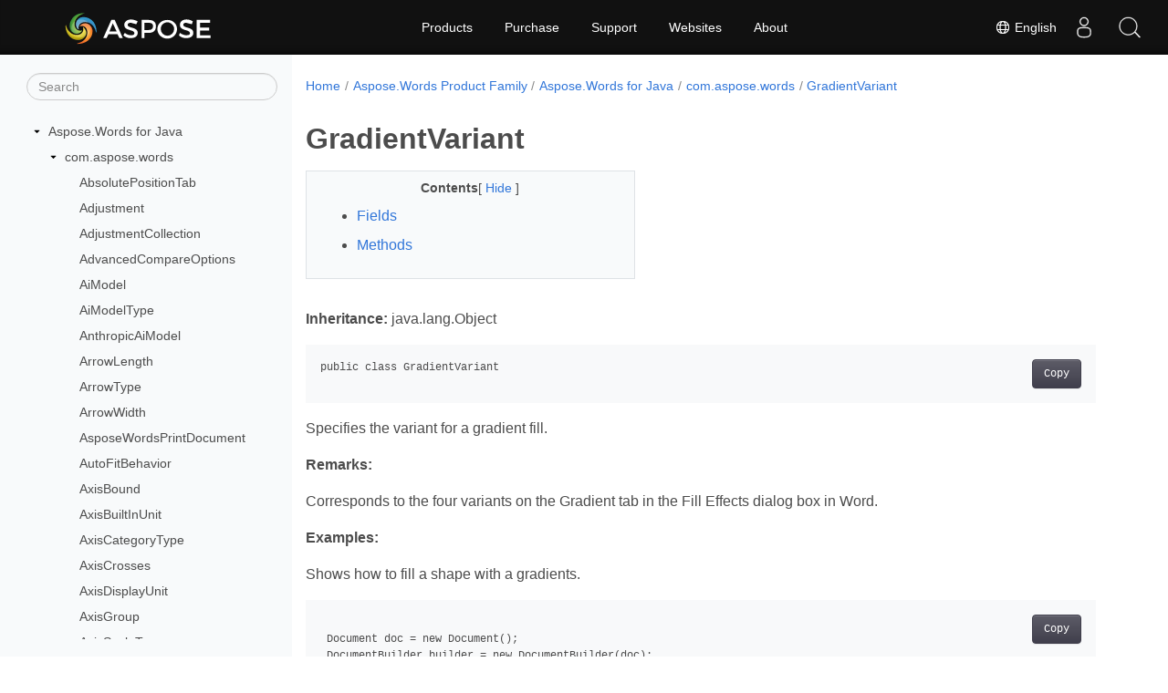

--- FILE ---
content_type: text/html
request_url: https://reference.aspose.com/words/java/com.aspose.words/gradientvariant/
body_size: 17306
content:
<!doctype html><html lang=en class=no-js><head><meta charset=utf-8><meta name=viewport content="width=device-width,initial-scale=1,shrink-to-fit=no"><link rel=canonical href=https://reference.aspose.com/words/java/com.aspose.words/gradientvariant/><link rel=alternate hreflang=en href=https://reference.aspose.com/words/java/com.aspose.words/gradientvariant/><link rel=alternate hreflang=ru href=https://reference.aspose.com/words/ru/java/com.aspose.words/gradientvariant/><link rel=alternate hreflang=zh href=https://reference.aspose.com/words/zh/java/com.aspose.words/gradientvariant/><link rel=alternate hreflang=x-default href=https://reference.aspose.com/words/java/com.aspose.words/gradientvariant/><meta name=generator content="Hugo 0.119.0"><meta name=robots content="index, follow"><link rel=apple-touch-icon sizes=180x180 href=https://cms.admin.containerize.com/templates/asposecloud/images/apple-touch-icon.png><link rel=icon type=image/png sizes=32x32 href=https://cms.admin.containerize.com/templates/asposecloud/images/favicon-32x32.png><link rel=icon type=image/png sizes=16x16 href=https://cms.admin.containerize.com/templates/asposecloud/images/favicon-16x16.png><link rel=mask-icon href=https://cms.admin.containerize.com/templates/asposecloud/images/safari-pinned-tab.svg color=#5bbad5><link rel="shortcut icon" href=https://cms.admin.containerize.com/templates/asposecloud/images/favicon.ico><meta name=msapplication-TileColor content="#2b5797"><meta name=msapplication-config content="https://cms.admin.containerize.com/templates/asposecloud/images/browserconfig.xml"><meta name=theme-color content="#ffffff"><meta name=author content="Aspose"><title>GradientVariant |
Aspose.Words for Java</title><meta name=description content="Specifies the variant for a gradient fill in Java."><script type=application/ld+json>{"@context":"http://schema.org","@type":"BreadcrumbList","itemListElement":[{"@type":"ListItem","position":1,"item":{"@id":"https:\/\/reference.aspose.com\/","name":"API Reference"}},{"@type":"ListItem","position":2,"item":{"@id":"https:\/\/reference.aspose.com\/words\/","name":"Words"}},{"@type":"ListItem","position":3,"item":{"@id":"https:\/\/reference.aspose.com\/words\/java\/","name":"Java"}},{"@type":"ListItem","position":4,"item":{"@id":"https:\/\/reference.aspose.com\/words\/java\/com.aspose.words\/","name":"Com.aspose.words"}},{"@type":"ListItem","position":5,"item":{"@id":"https:\/\/reference.aspose.com\/words\/java\/com.aspose.words\/gradientvariant\/","name":"Gradientvariant"}}]}</script><script type=application/ld+json>{"@context":"http://schema.org/","@type":"SoftwareApplication","name":"Aspose.Words for Java","applicationCategory":"DeveloperApplication","image":["https://www.aspose.cloud/templates/aspose/img/products/words/aspose_words-for-java.svg"],"description":"Specifies the variant for a gradient fill in Java.","downloadUrl":"https://releases.aspose.com/words/java/","releaseNotes":"https://docs.aspose.com/words/java/release-notes/","operatingSystem":["Windows","Linux","macOS"]}</script><script type=application/ld+json>{"@context":"https://schema.org/","@type":"Article","mainEntityOfPage":{"@type":"WebPage","@id":"https:\/\/reference.aspose.com\/words\/java\/com.aspose.words\/gradientvariant\/"},"headline":"GradientVariant","description":"Specifies the variant for a gradient fill in Java.","image":{"@type":"ImageObject","url":"https://www.aspose.cloud/templates/aspose/img/products/words/aspose_words-for-java.svg","width":"","height":""},"author":{"@type":"Organization","name":"Aspose Pty Ltd"},"publisher":{"@type":"Organization","name":"Aspose Pty Ltd","logo":{"@type":"ImageObject","url":"https://about.aspose.com/templates/aspose/img/svg/aspose-logo.svg","width":"","height":""}},"datePublished":"2026-01-21","wordCount":"340","articleBody":"[Inheritance: java.lang.Object public class GradientVariant Specifies the variant for a gradient fill. Remarks: Corresponds to the four variants on the Gradient tab in the Fill Effects dialog box in Word. Examples: Shows how to fill a shape with a gradients. Document doc = new Document(); DocumentBuilder builder = new DocumentBuilder(doc); Shape shape = builder.insertShape(ShapeType.RECTANGLE, 80.0, 80.0); \/\/ Apply One-color gradient fill to the shape with ForeColor of gradient fill. shape.getFill().oneColorGradient(Color.RED, GradientStyle.HORIZONTAL, GradientVariant.VARIANT_2, 0.1); Assert.assertEquals(Color.RED.getRGB(), shape.getFill().getForeColor().getRGB()); Assert.assertEquals(GradientStyle.HORIZONTAL, shape.getFill().getGradientStyle()); Assert.assertEquals(GradientVariant.VARIANT_2, shape.getFill().getGradientVariant()); Assert.assertEquals(270, shape.getFill().getGradientAngle()); shape = builder.insertShape(ShapeType.RECTANGLE, 80.0, 80.0); \/\/ Apply Two-color gradient fill to the shape. shape.getFill().twoColorGradient(GradientStyle.FROM_CORNER, GradientVariant.VARIANT_4); \/\/ Change BackColor of gradient fill. shape.getFill().setBackColor(Color.YELLOW); \/\/ Note that changes \u0026#34;GradientAngle\u0026#34; for \u0026#34;GradientStyle.FromCorner\/GradientStyle.FromCenter\u0026#34; \/\/ gradient fill don\u0026#39;t get any effect, it will work only for linear gradient. shape.getFill().setGradientAngle(15.0); Assert.assertEquals(Color.YELLOW.getRGB(), shape.getFill().getBackColor().getRGB()); Assert.assertEquals(GradientStyle.FROM_CORNER, shape.getFill().getGradientStyle()); Assert.assertEquals(GradientVariant.VARIANT_4, shape.getFill().getGradientVariant()); Assert.assertEquals(0, shape.getFill().getGradientAngle()); \/\/ Use the compliance option to define the shape using DML if you want to get \u0026#34;GradientStyle\u0026#34;, \/\/ \u0026#34;GradientVariant\u0026#34; and \u0026#34;GradientAngle\u0026#34; properties after the document saves. OoxmlSaveOptions saveOptions = new OoxmlSaveOptions(); { saveOptions.setCompliance(OoxmlCompliance.ISO_29500_2008_STRICT); } doc.save(getArtifactsDir() \u002b \u0026#34;Shape.GradientFill.docx\u0026#34;, saveOptions); Fields Field Description NONE Gradient variant \u0026lsquo;None\u0026rsquo;. VARIANT_1 Gradient variant 1. VARIANT_2 Gradient variant 2. VARIANT_3 Gradient variant 3. VARIANT_4 Gradient variant 4. length Methods Method Description fromName(String gradientVariantName) getName(int gradientVariant) getValues() toString(int gradientVariant) NONE public static int NONE Gradient variant \u0026lsquo;None\u0026rsquo;. VARIANT_1 public static int VARIANT_1 Gradient variant 1. VARIANT_2 public static int VARIANT_2 Gradient variant 2. VARIANT_3 public static int VARIANT_3 Gradient variant 3. Remarks: This variant is not applicable to gradient fill with the style GradientStyle.FROM_CENTER, if object has markup language ShapeMarkupLanguage.VML. VARIANT_4 public static int VARIANT_4 Gradient variant 4. Remarks: This variant is not applicable to gradient fill with the style GradientStyle.FROM_CENTER, if object has markup language ShapeMarkupLanguage.VML. length public static int length fromName(String gradientVariantName) public static int fromName(String gradientVariantName) Parameters: Parameter Type Description gradientVariantName java.lang.String Returns: int getName(int gradientVariant) public static String getName(int gradientVariant) Parameters: Parameter Type Description gradientVariant int Returns: java.lang.String getValues() public static int[] getValues() Returns: int[] toString(int gradientVariant) public static String toString(int gradientVariant) Parameters: Parameter Type Description gradientVariant int Returns: java.lang.String]"}</script><script type=application/ld+json>{"@context":"https://schema.org","@type":"Organization","name":"Aspose Pty. Ltd.","url":"https://www.aspose.com","logo":"https://about.aspose.com/templates/aspose/img/svg/aspose-logo.svg","alternateName":"Aspose","sameAs":["https://www.facebook.com/Aspose/","https://twitter.com/Aspose","https://www.youtube.com/user/AsposeVideo","https://www.linkedin.com/company/aspose","https://stackoverflow.com/questions/tagged/aspose","https://aspose.quora.com/","https://aspose.github.io/"],"contactPoint":[{"@type":"ContactPoint","telephone":"+1 903 306 1676","contactType":"sales","areaServed":"US","availableLanguage":"en"},{"@type":"ContactPoint","telephone":"+44 141 628 8900","contactType":"sales","areaServed":"GB","availableLanguage":"en"},{"@type":"ContactPoint","telephone":"+61 2 8006 6987","contactType":"sales","areaServed":"AU","availableLanguage":"en"}]}</script><script type=application/ld+json>{"@context":"https://schema.org","@type":"WebSite","url":"https://www.aspose.com","sameAs":["https://search.aspose.com","https://docs.aspose.com","https://blog.aspose.com","https://forum.aspose.com","https://products.aspose.com","https://about.aspose.com","https://purchase.aspose.com","https://reference.aspose.com"],"potentialAction":{"@type":"SearchAction","target":"https://search.aspose.com/search/?q={search_term_string}","query-input":"required name=search_term_string"}}</script><meta itemprop=name content="GradientVariant"><meta itemprop=description content="Specifies the variant for a gradient fill in Java."><script>(function(e,t,n,s,o){e[s]=e[s]||[],e[s].push({"gtm.start":(new Date).getTime(),event:"gtm.js"});var a=t.getElementsByTagName(n)[0],i=t.createElement(n),r=s!="dataLayer"?"&l="+s:"";i.async=!0,i.src="https://www.googletagmanager.com/gtm.js?id="+o+r,a.parentNode.insertBefore(i,a)})(window,document,"script","dataLayer","GTM-NJMHSH")</script><meta property="og:title" content="GradientVariant"><meta property="og:description" content="Specifies the variant for a gradient fill in Java."><meta property="og:type" content="website"><meta property="og:url" content="https://reference.aspose.com/words/java/com.aspose.words/gradientvariant/"><link rel=preload href=/words/scss/main.min.20400877947e2956c31df4f46ebaf81d593c09123b51be8e47950d6b69f9308c.css as=style><link href=/words/scss/main.min.20400877947e2956c31df4f46ebaf81d593c09123b51be8e47950d6b69f9308c.css rel=stylesheet integrity><link href=/words/scss/_code-block.min.850cff2ee102b37a8b0912358fa59fa02fa35dbf562c460ce05c402a5b6709c0.css rel=stylesheet integrity><link href=/words/css/locale.min.css rel=stylesheet></head><body class=td-section><noscript><iframe src="https://www.googletagmanager.com/ns.html?id=GTM-NJMHSH" height=0 width=0 style=display:none;visibility:hidden></iframe></noscript><div class="container-fluid td-outer"><div class=td-main><div class="row flex-xl-nowrap min-height-main-content"><div id=left-side-bar-menu class="split td-sidebar d-print-none col-12 col-md-3 col-xl-3"><div id=td-sidebar-menu class="add-scroll td-sidebar__inner"><form class="td-sidebar__search d-flex align-items-center"><input type=text id=internalSearch class="form-control td-search-input" placeholder=Search aria-label=Search autocomplete=off data-index=reference.aspose.com>
<button class="btn btn-link td-sidebar__toggle d-md-none p-0 ml-3 fa fa-bars" type=button data-toggle=collapse data-target=#td-section-nav aria-controls=td-docs-nav aria-expanded=false aria-label="Toggle section navigation"></button></form><nav class="td-sidebar-nav pt-2 pl-4 collapse" id=td-section-nav><div class="nav-item dropdown d-block d-lg-none"><a class="nav-link dropdown-toggle" href=# id=navbarDropdown role=button data-toggle=dropdown aria-haspopup=true aria-expanded=false>English</a><div class=dropdown-menu aria-labelledby=navbarDropdownMenuLink><a class=dropdown-item href=/words/ru/java/com.aspose.words/gradientvariant/>Русский</a><a class=dropdown-item href=/words/zh/java/com.aspose.words/gradientvariant/>简体中文</a></div></div><ul class=td-sidebar-nav__section><li class=td-sidebar-nav__section-title><img src=/words/icons/caret-down.svg alt=caret-down class="icon open-icon" width=10px height=10px><a href=/words/java/ class="align-left pl-0 pr-2td-sidebar-link td-sidebar-link__section">Aspose.Words for Java</a></li><ul><li id=id_wordsjava><ul class=td-sidebar-nav__section><li class=td-sidebar-nav__section-title><img src=/words/icons/caret-down.svg alt=caret-down class="icon open-icon" width=10px height=10px><a href=/words/java/com.aspose.words/ class="align-left pl-0 pr-2td-sidebar-link td-sidebar-link__section">com.aspose.words</a></li><ul><li id=id_wordsjavacomasposewords><ul class=td-sidebar-nav__section><li class=td-sidebar-nav__section-title><div class="icon space-without-icon"></div><a href=/words/java/com.aspose.words/absolutepositiontab/ class="align-left pl-0 pr-2collapsedtd-sidebar-link td-sidebar-link__section">AbsolutePositionTab</a></li></ul><ul class=td-sidebar-nav__section><li class=td-sidebar-nav__section-title><div class="icon space-without-icon"></div><a href=/words/java/com.aspose.words/adjustment/ class="align-left pl-0 pr-2collapsedtd-sidebar-link td-sidebar-link__section">Adjustment</a></li></ul><ul class=td-sidebar-nav__section><li class=td-sidebar-nav__section-title><div class="icon space-without-icon"></div><a href=/words/java/com.aspose.words/adjustmentcollection/ class="align-left pl-0 pr-2collapsedtd-sidebar-link td-sidebar-link__section">AdjustmentCollection</a></li></ul><ul class=td-sidebar-nav__section><li class=td-sidebar-nav__section-title><div class="icon space-without-icon"></div><a href=/words/java/com.aspose.words/advancedcompareoptions/ class="align-left pl-0 pr-2collapsedtd-sidebar-link td-sidebar-link__section">AdvancedCompareOptions</a></li></ul><ul class=td-sidebar-nav__section><li class=td-sidebar-nav__section-title><div class="icon space-without-icon"></div><a href=/words/java/com.aspose.words/aimodel/ class="align-left pl-0 pr-2collapsedtd-sidebar-link td-sidebar-link__section">AiModel</a></li></ul><ul class=td-sidebar-nav__section><li class=td-sidebar-nav__section-title><div class="icon space-without-icon"></div><a href=/words/java/com.aspose.words/aimodeltype/ class="align-left pl-0 pr-2collapsedtd-sidebar-link td-sidebar-link__section">AiModelType</a></li></ul><ul class=td-sidebar-nav__section><li class=td-sidebar-nav__section-title><div class="icon space-without-icon"></div><a href=/words/java/com.aspose.words/anthropicaimodel/ class="align-left pl-0 pr-2collapsedtd-sidebar-link td-sidebar-link__section">AnthropicAiModel</a></li></ul><ul class=td-sidebar-nav__section><li class=td-sidebar-nav__section-title><div class="icon space-without-icon"></div><a href=/words/java/com.aspose.words/arrowlength/ class="align-left pl-0 pr-2collapsedtd-sidebar-link td-sidebar-link__section">ArrowLength</a></li></ul><ul class=td-sidebar-nav__section><li class=td-sidebar-nav__section-title><div class="icon space-without-icon"></div><a href=/words/java/com.aspose.words/arrowtype/ class="align-left pl-0 pr-2collapsedtd-sidebar-link td-sidebar-link__section">ArrowType</a></li></ul><ul class=td-sidebar-nav__section><li class=td-sidebar-nav__section-title><div class="icon space-without-icon"></div><a href=/words/java/com.aspose.words/arrowwidth/ class="align-left pl-0 pr-2collapsedtd-sidebar-link td-sidebar-link__section">ArrowWidth</a></li></ul><ul class=td-sidebar-nav__section><li class=td-sidebar-nav__section-title><div class="icon space-without-icon"></div><a href=/words/java/com.aspose.words/asposewordsprintdocument/ class="align-left pl-0 pr-2collapsedtd-sidebar-link td-sidebar-link__section">AsposeWordsPrintDocument</a></li></ul><ul class=td-sidebar-nav__section><li class=td-sidebar-nav__section-title><div class="icon space-without-icon"></div><a href=/words/java/com.aspose.words/autofitbehavior/ class="align-left pl-0 pr-2collapsedtd-sidebar-link td-sidebar-link__section">AutoFitBehavior</a></li></ul><ul class=td-sidebar-nav__section><li class=td-sidebar-nav__section-title><div class="icon space-without-icon"></div><a href=/words/java/com.aspose.words/axisbound/ class="align-left pl-0 pr-2collapsedtd-sidebar-link td-sidebar-link__section">AxisBound</a></li></ul><ul class=td-sidebar-nav__section><li class=td-sidebar-nav__section-title><div class="icon space-without-icon"></div><a href=/words/java/com.aspose.words/axisbuiltinunit/ class="align-left pl-0 pr-2collapsedtd-sidebar-link td-sidebar-link__section">AxisBuiltInUnit</a></li></ul><ul class=td-sidebar-nav__section><li class=td-sidebar-nav__section-title><div class="icon space-without-icon"></div><a href=/words/java/com.aspose.words/axiscategorytype/ class="align-left pl-0 pr-2collapsedtd-sidebar-link td-sidebar-link__section">AxisCategoryType</a></li></ul><ul class=td-sidebar-nav__section><li class=td-sidebar-nav__section-title><div class="icon space-without-icon"></div><a href=/words/java/com.aspose.words/axiscrosses/ class="align-left pl-0 pr-2collapsedtd-sidebar-link td-sidebar-link__section">AxisCrosses</a></li></ul><ul class=td-sidebar-nav__section><li class=td-sidebar-nav__section-title><div class="icon space-without-icon"></div><a href=/words/java/com.aspose.words/axisdisplayunit/ class="align-left pl-0 pr-2collapsedtd-sidebar-link td-sidebar-link__section">AxisDisplayUnit</a></li></ul><ul class=td-sidebar-nav__section><li class=td-sidebar-nav__section-title><div class="icon space-without-icon"></div><a href=/words/java/com.aspose.words/axisgroup/ class="align-left pl-0 pr-2collapsedtd-sidebar-link td-sidebar-link__section">AxisGroup</a></li></ul><ul class=td-sidebar-nav__section><li class=td-sidebar-nav__section-title><div class="icon space-without-icon"></div><a href=/words/java/com.aspose.words/axisscaletype/ class="align-left pl-0 pr-2collapsedtd-sidebar-link td-sidebar-link__section">AxisScaleType</a></li></ul><ul class=td-sidebar-nav__section><li class=td-sidebar-nav__section-title><div class="icon space-without-icon"></div><a href=/words/java/com.aspose.words/axisscaling/ class="align-left pl-0 pr-2collapsedtd-sidebar-link td-sidebar-link__section">AxisScaling</a></li></ul><ul class=td-sidebar-nav__section><li class=td-sidebar-nav__section-title><div class="icon space-without-icon"></div><a href=/words/java/com.aspose.words/axisticklabelposition/ class="align-left pl-0 pr-2collapsedtd-sidebar-link td-sidebar-link__section">AxisTickLabelPosition</a></li></ul><ul class=td-sidebar-nav__section><li class=td-sidebar-nav__section-title><div class="icon space-without-icon"></div><a href=/words/java/com.aspose.words/axisticklabels/ class="align-left pl-0 pr-2collapsedtd-sidebar-link td-sidebar-link__section">AxisTickLabels</a></li></ul><ul class=td-sidebar-nav__section><li class=td-sidebar-nav__section-title><div class="icon space-without-icon"></div><a href=/words/java/com.aspose.words/axistickmark/ class="align-left pl-0 pr-2collapsedtd-sidebar-link td-sidebar-link__section">AxisTickMark</a></li></ul><ul class=td-sidebar-nav__section><li class=td-sidebar-nav__section-title><div class="icon space-without-icon"></div><a href=/words/java/com.aspose.words/axistimeunit/ class="align-left pl-0 pr-2collapsedtd-sidebar-link td-sidebar-link__section">AxisTimeUnit</a></li></ul><ul class=td-sidebar-nav__section><li class=td-sidebar-nav__section-title><div class="icon space-without-icon"></div><a href=/words/java/com.aspose.words/barcodeparameters/ class="align-left pl-0 pr-2collapsedtd-sidebar-link td-sidebar-link__section">BarcodeParameters</a></li></ul><ul class=td-sidebar-nav__section><li class=td-sidebar-nav__section-title><div class="icon space-without-icon"></div><a href=/words/java/com.aspose.words/basewebextensioncollection/ class="align-left pl-0 pr-2collapsedtd-sidebar-link td-sidebar-link__section">BaseWebExtensionCollection</a></li></ul><ul class=td-sidebar-nav__section><li class=td-sidebar-nav__section-title><div class="icon space-without-icon"></div><a href=/words/java/com.aspose.words/baselinealignment/ class="align-left pl-0 pr-2collapsedtd-sidebar-link td-sidebar-link__section">BaselineAlignment</a></li></ul><ul class=td-sidebar-nav__section><li class=td-sidebar-nav__section-title><div class="icon space-without-icon"></div><a href=/words/java/com.aspose.words/basictextshapercache/ class="align-left pl-0 pr-2collapsedtd-sidebar-link td-sidebar-link__section">BasicTextShaperCache</a></li></ul><ul class=td-sidebar-nav__section><li class=td-sidebar-nav__section-title><div class="icon space-without-icon"></div><a href=/words/java/com.aspose.words/bibliography/ class="align-left pl-0 pr-2collapsedtd-sidebar-link td-sidebar-link__section">Bibliography</a></li></ul><ul class=td-sidebar-nav__section><li class=td-sidebar-nav__section-title><div class="icon space-without-icon"></div><a href=/words/java/com.aspose.words/blockimportmode/ class="align-left pl-0 pr-2collapsedtd-sidebar-link td-sidebar-link__section">BlockImportMode</a></li></ul><ul class=td-sidebar-nav__section><li class=td-sidebar-nav__section-title><div class="icon space-without-icon"></div><a href=/words/java/com.aspose.words/body/ class="align-left pl-0 pr-2collapsedtd-sidebar-link td-sidebar-link__section">Body</a></li></ul><ul class=td-sidebar-nav__section><li class=td-sidebar-nav__section-title><div class="icon space-without-icon"></div><a href=/words/java/com.aspose.words/bookmark/ class="align-left pl-0 pr-2collapsedtd-sidebar-link td-sidebar-link__section">Bookmark</a></li></ul><ul class=td-sidebar-nav__section><li class=td-sidebar-nav__section-title><div class="icon space-without-icon"></div><a href=/words/java/com.aspose.words/bookmarkcollection/ class="align-left pl-0 pr-2collapsedtd-sidebar-link td-sidebar-link__section">BookmarkCollection</a></li></ul><ul class=td-sidebar-nav__section><li class=td-sidebar-nav__section-title><div class="icon space-without-icon"></div><a href=/words/java/com.aspose.words/bookmarkend/ class="align-left pl-0 pr-2collapsedtd-sidebar-link td-sidebar-link__section">BookmarkEnd</a></li></ul><ul class=td-sidebar-nav__section><li class=td-sidebar-nav__section-title><div class="icon space-without-icon"></div><a href=/words/java/com.aspose.words/bookmarkstart/ class="align-left pl-0 pr-2collapsedtd-sidebar-link td-sidebar-link__section">BookmarkStart</a></li></ul><ul class=td-sidebar-nav__section><li class=td-sidebar-nav__section-title><div class="icon space-without-icon"></div><a href=/words/java/com.aspose.words/bookmarksoutlinelevelcollection/ class="align-left pl-0 pr-2collapsedtd-sidebar-link td-sidebar-link__section">BookmarksOutlineLevelCollection</a></li></ul><ul class=td-sidebar-nav__section><li class=td-sidebar-nav__section-title><div class="icon space-without-icon"></div><a href=/words/java/com.aspose.words/border/ class="align-left pl-0 pr-2collapsedtd-sidebar-link td-sidebar-link__section">Border</a></li></ul><ul class=td-sidebar-nav__section><li class=td-sidebar-nav__section-title><div class="icon space-without-icon"></div><a href=/words/java/com.aspose.words/bordercollection/ class="align-left pl-0 pr-2collapsedtd-sidebar-link td-sidebar-link__section">BorderCollection</a></li></ul><ul class=td-sidebar-nav__section><li class=td-sidebar-nav__section-title><div class="icon space-without-icon"></div><a href=/words/java/com.aspose.words/bordertype/ class="align-left pl-0 pr-2collapsedtd-sidebar-link td-sidebar-link__section">BorderType</a></li></ul><ul class=td-sidebar-nav__section><li class=td-sidebar-nav__section-title><div class="icon space-without-icon"></div><a href=/words/java/com.aspose.words/breaktype/ class="align-left pl-0 pr-2collapsedtd-sidebar-link td-sidebar-link__section">BreakType</a></li></ul><ul class=td-sidebar-nav__section><li class=td-sidebar-nav__section-title><div class="icon space-without-icon"></div><a href=/words/java/com.aspose.words/bubblesizecollection/ class="align-left pl-0 pr-2collapsedtd-sidebar-link td-sidebar-link__section">BubbleSizeCollection</a></li></ul><ul class=td-sidebar-nav__section><li class=td-sidebar-nav__section-title><div class="icon space-without-icon"></div><a href=/words/java/com.aspose.words/buildversioninfo/ class="align-left pl-0 pr-2collapsedtd-sidebar-link td-sidebar-link__section">BuildVersionInfo</a></li></ul><ul class=td-sidebar-nav__section><li class=td-sidebar-nav__section-title><div class="icon space-without-icon"></div><a href=/words/java/com.aspose.words/buildingblock/ class="align-left pl-0 pr-2collapsedtd-sidebar-link td-sidebar-link__section">BuildingBlock</a></li></ul><ul class=td-sidebar-nav__section><li class=td-sidebar-nav__section-title><div class="icon space-without-icon"></div><a href=/words/java/com.aspose.words/buildingblockbehavior/ class="align-left pl-0 pr-2collapsedtd-sidebar-link td-sidebar-link__section">BuildingBlockBehavior</a></li></ul><ul class=td-sidebar-nav__section><li class=td-sidebar-nav__section-title><div class="icon space-without-icon"></div><a href=/words/java/com.aspose.words/buildingblockcollection/ class="align-left pl-0 pr-2collapsedtd-sidebar-link td-sidebar-link__section">BuildingBlockCollection</a></li></ul><ul class=td-sidebar-nav__section><li class=td-sidebar-nav__section-title><div class="icon space-without-icon"></div><a href=/words/java/com.aspose.words/buildingblockgallery/ class="align-left pl-0 pr-2collapsedtd-sidebar-link td-sidebar-link__section">BuildingBlockGallery</a></li></ul><ul class=td-sidebar-nav__section><li class=td-sidebar-nav__section-title><div class="icon space-without-icon"></div><a href=/words/java/com.aspose.words/buildingblocktype/ class="align-left pl-0 pr-2collapsedtd-sidebar-link td-sidebar-link__section">BuildingBlockType</a></li></ul><ul class=td-sidebar-nav__section><li class=td-sidebar-nav__section-title><div class="icon space-without-icon"></div><a href=/words/java/com.aspose.words/builtindocumentproperties/ class="align-left pl-0 pr-2collapsedtd-sidebar-link td-sidebar-link__section">BuiltInDocumentProperties</a></li></ul><ul class=td-sidebar-nav__section><li class=td-sidebar-nav__section-title><div class="icon space-without-icon"></div><a href=/words/java/com.aspose.words/calendartype/ class="align-left pl-0 pr-2collapsedtd-sidebar-link td-sidebar-link__section">CalendarType</a></li></ul><ul class=td-sidebar-nav__section><li class=td-sidebar-nav__section-title><div class="icon space-without-icon"></div><a href=/words/java/com.aspose.words/cell/ class="align-left pl-0 pr-2collapsedtd-sidebar-link td-sidebar-link__section">Cell</a></li></ul><ul class=td-sidebar-nav__section><li class=td-sidebar-nav__section-title><div class="icon space-without-icon"></div><a href=/words/java/com.aspose.words/cellcollection/ class="align-left pl-0 pr-2collapsedtd-sidebar-link td-sidebar-link__section">CellCollection</a></li></ul><ul class=td-sidebar-nav__section><li class=td-sidebar-nav__section-title><div class="icon space-without-icon"></div><a href=/words/java/com.aspose.words/cellformat/ class="align-left pl-0 pr-2collapsedtd-sidebar-link td-sidebar-link__section">CellFormat</a></li></ul><ul class=td-sidebar-nav__section><li class=td-sidebar-nav__section-title><div class="icon space-without-icon"></div><a href=/words/java/com.aspose.words/cellmerge/ class="align-left pl-0 pr-2collapsedtd-sidebar-link td-sidebar-link__section">CellMerge</a></li></ul><ul class=td-sidebar-nav__section><li class=td-sidebar-nav__section-title><div class="icon space-without-icon"></div><a href=/words/java/com.aspose.words/cellverticalalignment/ class="align-left pl-0 pr-2collapsedtd-sidebar-link td-sidebar-link__section">CellVerticalAlignment</a></li></ul><ul class=td-sidebar-nav__section><li class=td-sidebar-nav__section-title><div class="icon space-without-icon"></div><a href=/words/java/com.aspose.words/certificateholder/ class="align-left pl-0 pr-2collapsedtd-sidebar-link td-sidebar-link__section">CertificateHolder</a></li></ul><ul class=td-sidebar-nav__section><li class=td-sidebar-nav__section-title><div class="icon space-without-icon"></div><a href=/words/java/com.aspose.words/chapterpageseparator/ class="align-left pl-0 pr-2collapsedtd-sidebar-link td-sidebar-link__section">ChapterPageSeparator</a></li></ul><ul class=td-sidebar-nav__section><li class=td-sidebar-nav__section-title><div class="icon space-without-icon"></div><a href=/words/java/com.aspose.words/chart/ class="align-left pl-0 pr-2collapsedtd-sidebar-link td-sidebar-link__section">Chart</a></li></ul><ul class=td-sidebar-nav__section><li class=td-sidebar-nav__section-title><div class="icon space-without-icon"></div><a href=/words/java/com.aspose.words/chartaxis/ class="align-left pl-0 pr-2collapsedtd-sidebar-link td-sidebar-link__section">ChartAxis</a></li></ul><ul class=td-sidebar-nav__section><li class=td-sidebar-nav__section-title><div class="icon space-without-icon"></div><a href=/words/java/com.aspose.words/chartaxiscollection/ class="align-left pl-0 pr-2collapsedtd-sidebar-link td-sidebar-link__section">ChartAxisCollection</a></li></ul><ul class=td-sidebar-nav__section><li class=td-sidebar-nav__section-title><div class="icon space-without-icon"></div><a href=/words/java/com.aspose.words/chartaxistitle/ class="align-left pl-0 pr-2collapsedtd-sidebar-link td-sidebar-link__section">ChartAxisTitle</a></li></ul><ul class=td-sidebar-nav__section><li class=td-sidebar-nav__section-title><div class="icon space-without-icon"></div><a href=/words/java/com.aspose.words/chartaxistype/ class="align-left pl-0 pr-2collapsedtd-sidebar-link td-sidebar-link__section">ChartAxisType</a></li></ul><ul class=td-sidebar-nav__section><li class=td-sidebar-nav__section-title><div class="icon space-without-icon"></div><a href=/words/java/com.aspose.words/chartdatalabel/ class="align-left pl-0 pr-2collapsedtd-sidebar-link td-sidebar-link__section">ChartDataLabel</a></li></ul><ul class=td-sidebar-nav__section><li class=td-sidebar-nav__section-title><div class="icon space-without-icon"></div><a href=/words/java/com.aspose.words/chartdatalabelcollection/ class="align-left pl-0 pr-2collapsedtd-sidebar-link td-sidebar-link__section">ChartDataLabelCollection</a></li></ul><ul class=td-sidebar-nav__section><li class=td-sidebar-nav__section-title><div class="icon space-without-icon"></div><a href=/words/java/com.aspose.words/chartdatalabellocationmode/ class="align-left pl-0 pr-2collapsedtd-sidebar-link td-sidebar-link__section">ChartDataLabelLocationMode</a></li></ul><ul class=td-sidebar-nav__section><li class=td-sidebar-nav__section-title><div class="icon space-without-icon"></div><a href=/words/java/com.aspose.words/chartdatalabelposition/ class="align-left pl-0 pr-2collapsedtd-sidebar-link td-sidebar-link__section">ChartDataLabelPosition</a></li></ul><ul class=td-sidebar-nav__section><li class=td-sidebar-nav__section-title><div class="icon space-without-icon"></div><a href=/words/java/com.aspose.words/chartdatapoint/ class="align-left pl-0 pr-2collapsedtd-sidebar-link td-sidebar-link__section">ChartDataPoint</a></li></ul><ul class=td-sidebar-nav__section><li class=td-sidebar-nav__section-title><div class="icon space-without-icon"></div><a href=/words/java/com.aspose.words/chartdatapointcollection/ class="align-left pl-0 pr-2collapsedtd-sidebar-link td-sidebar-link__section">ChartDataPointCollection</a></li></ul><ul class=td-sidebar-nav__section><li class=td-sidebar-nav__section-title><div class="icon space-without-icon"></div><a href=/words/java/com.aspose.words/chartdatatable/ class="align-left pl-0 pr-2collapsedtd-sidebar-link td-sidebar-link__section">ChartDataTable</a></li></ul><ul class=td-sidebar-nav__section><li class=td-sidebar-nav__section-title><div class="icon space-without-icon"></div><a href=/words/java/com.aspose.words/chartformat/ class="align-left pl-0 pr-2collapsedtd-sidebar-link td-sidebar-link__section">ChartFormat</a></li></ul><ul class=td-sidebar-nav__section><li class=td-sidebar-nav__section-title><div class="icon space-without-icon"></div><a href=/words/java/com.aspose.words/chartlegend/ class="align-left pl-0 pr-2collapsedtd-sidebar-link td-sidebar-link__section">ChartLegend</a></li></ul><ul class=td-sidebar-nav__section><li class=td-sidebar-nav__section-title><div class="icon space-without-icon"></div><a href=/words/java/com.aspose.words/chartlegendentry/ class="align-left pl-0 pr-2collapsedtd-sidebar-link td-sidebar-link__section">ChartLegendEntry</a></li></ul><ul class=td-sidebar-nav__section><li class=td-sidebar-nav__section-title><div class="icon space-without-icon"></div><a href=/words/java/com.aspose.words/chartlegendentrycollection/ class="align-left pl-0 pr-2collapsedtd-sidebar-link td-sidebar-link__section">ChartLegendEntryCollection</a></li></ul><ul class=td-sidebar-nav__section><li class=td-sidebar-nav__section-title><div class="icon space-without-icon"></div><a href=/words/java/com.aspose.words/chartmarker/ class="align-left pl-0 pr-2collapsedtd-sidebar-link td-sidebar-link__section">ChartMarker</a></li></ul><ul class=td-sidebar-nav__section><li class=td-sidebar-nav__section-title><div class="icon space-without-icon"></div><a href=/words/java/com.aspose.words/chartmultilevelvalue/ class="align-left pl-0 pr-2collapsedtd-sidebar-link td-sidebar-link__section">ChartMultilevelValue</a></li></ul><ul class=td-sidebar-nav__section><li class=td-sidebar-nav__section-title><div class="icon space-without-icon"></div><a href=/words/java/com.aspose.words/chartnumberformat/ class="align-left pl-0 pr-2collapsedtd-sidebar-link td-sidebar-link__section">ChartNumberFormat</a></li></ul><ul class=td-sidebar-nav__section><li class=td-sidebar-nav__section-title><div class="icon space-without-icon"></div><a href=/words/java/com.aspose.words/chartseries/ class="align-left pl-0 pr-2collapsedtd-sidebar-link td-sidebar-link__section">ChartSeries</a></li></ul><ul class=td-sidebar-nav__section><li class=td-sidebar-nav__section-title><div class="icon space-without-icon"></div><a href=/words/java/com.aspose.words/chartseriescollection/ class="align-left pl-0 pr-2collapsedtd-sidebar-link td-sidebar-link__section">ChartSeriesCollection</a></li></ul><ul class=td-sidebar-nav__section><li class=td-sidebar-nav__section-title><div class="icon space-without-icon"></div><a href=/words/java/com.aspose.words/chartseriesgroup/ class="align-left pl-0 pr-2collapsedtd-sidebar-link td-sidebar-link__section">ChartSeriesGroup</a></li></ul><ul class=td-sidebar-nav__section><li class=td-sidebar-nav__section-title><div class="icon space-without-icon"></div><a href=/words/java/com.aspose.words/chartseriesgroupcollection/ class="align-left pl-0 pr-2collapsedtd-sidebar-link td-sidebar-link__section">ChartSeriesGroupCollection</a></li></ul><ul class=td-sidebar-nav__section><li class=td-sidebar-nav__section-title><div class="icon space-without-icon"></div><a href=/words/java/com.aspose.words/chartseriestype/ class="align-left pl-0 pr-2collapsedtd-sidebar-link td-sidebar-link__section">ChartSeriesType</a></li></ul><ul class=td-sidebar-nav__section><li class=td-sidebar-nav__section-title><div class="icon space-without-icon"></div><a href=/words/java/com.aspose.words/chartshapetype/ class="align-left pl-0 pr-2collapsedtd-sidebar-link td-sidebar-link__section">ChartShapeType</a></li></ul><ul class=td-sidebar-nav__section><li class=td-sidebar-nav__section-title><div class="icon space-without-icon"></div><a href=/words/java/com.aspose.words/chartstyle/ class="align-left pl-0 pr-2collapsedtd-sidebar-link td-sidebar-link__section">ChartStyle</a></li></ul><ul class=td-sidebar-nav__section><li class=td-sidebar-nav__section-title><div class="icon space-without-icon"></div><a href=/words/java/com.aspose.words/charttitle/ class="align-left pl-0 pr-2collapsedtd-sidebar-link td-sidebar-link__section">ChartTitle</a></li></ul><ul class=td-sidebar-nav__section><li class=td-sidebar-nav__section-title><div class="icon space-without-icon"></div><a href=/words/java/com.aspose.words/charttype/ class="align-left pl-0 pr-2collapsedtd-sidebar-link td-sidebar-link__section">ChartType</a></li></ul><ul class=td-sidebar-nav__section><li class=td-sidebar-nav__section-title><div class="icon space-without-icon"></div><a href=/words/java/com.aspose.words/chartxvalue/ class="align-left pl-0 pr-2collapsedtd-sidebar-link td-sidebar-link__section">ChartXValue</a></li></ul><ul class=td-sidebar-nav__section><li class=td-sidebar-nav__section-title><div class="icon space-without-icon"></div><a href=/words/java/com.aspose.words/chartxvaluecollection/ class="align-left pl-0 pr-2collapsedtd-sidebar-link td-sidebar-link__section">ChartXValueCollection</a></li></ul><ul class=td-sidebar-nav__section><li class=td-sidebar-nav__section-title><div class="icon space-without-icon"></div><a href=/words/java/com.aspose.words/chartxvaluetype/ class="align-left pl-0 pr-2collapsedtd-sidebar-link td-sidebar-link__section">ChartXValueType</a></li></ul><ul class=td-sidebar-nav__section><li class=td-sidebar-nav__section-title><div class="icon space-without-icon"></div><a href=/words/java/com.aspose.words/chartyvalue/ class="align-left pl-0 pr-2collapsedtd-sidebar-link td-sidebar-link__section">ChartYValue</a></li></ul><ul class=td-sidebar-nav__section><li class=td-sidebar-nav__section-title><div class="icon space-without-icon"></div><a href=/words/java/com.aspose.words/chartyvaluecollection/ class="align-left pl-0 pr-2collapsedtd-sidebar-link td-sidebar-link__section">ChartYValueCollection</a></li></ul><ul class=td-sidebar-nav__section><li class=td-sidebar-nav__section-title><div class="icon space-without-icon"></div><a href=/words/java/com.aspose.words/chartyvaluetype/ class="align-left pl-0 pr-2collapsedtd-sidebar-link td-sidebar-link__section">ChartYValueType</a></li></ul><ul class=td-sidebar-nav__section><li class=td-sidebar-nav__section-title><div class="icon space-without-icon"></div><a href=/words/java/com.aspose.words/checkboxcontrol/ class="align-left pl-0 pr-2collapsedtd-sidebar-link td-sidebar-link__section">CheckBoxControl</a></li></ul><ul class=td-sidebar-nav__section><li class=td-sidebar-nav__section-title><div class="icon space-without-icon"></div><a href=/words/java/com.aspose.words/checkgrammaroptions/ class="align-left pl-0 pr-2collapsedtd-sidebar-link td-sidebar-link__section">CheckGrammarOptions</a></li></ul><ul class=td-sidebar-nav__section><li class=td-sidebar-nav__section-title><div class="icon space-without-icon"></div><a href=/words/java/com.aspose.words/chmloadoptions/ class="align-left pl-0 pr-2collapsedtd-sidebar-link td-sidebar-link__section">ChmLoadOptions</a></li></ul><ul class=td-sidebar-nav__section><li class=td-sidebar-nav__section-title><div class="icon space-without-icon"></div><a href=/words/java/com.aspose.words/cleanupoptions/ class="align-left pl-0 pr-2collapsedtd-sidebar-link td-sidebar-link__section">CleanupOptions</a></li></ul><ul class=td-sidebar-nav__section><li class=td-sidebar-nav__section-title><div class="icon space-without-icon"></div><a href=/words/java/com.aspose.words/cluster/ class="align-left pl-0 pr-2collapsedtd-sidebar-link td-sidebar-link__section">Cluster</a></li></ul><ul class=td-sidebar-nav__section><li class=td-sidebar-nav__section-title><div class="icon space-without-icon"></div><a href=/words/java/com.aspose.words/colormode/ class="align-left pl-0 pr-2collapsedtd-sidebar-link td-sidebar-link__section">ColorMode</a></li></ul><ul class=td-sidebar-nav__section><li class=td-sidebar-nav__section-title><div class="icon space-without-icon"></div><a href=/words/java/com.aspose.words/colorprintmode/ class="align-left pl-0 pr-2collapsedtd-sidebar-link td-sidebar-link__section">ColorPrintMode</a></li></ul><ul class=td-sidebar-nav__section><li class=td-sidebar-nav__section-title><div class="icon space-without-icon"></div><a href=/words/java/com.aspose.words/commandbuttoncontrol/ class="align-left pl-0 pr-2collapsedtd-sidebar-link td-sidebar-link__section">CommandButtonControl</a></li></ul><ul class=td-sidebar-nav__section><li class=td-sidebar-nav__section-title><div class="icon space-without-icon"></div><a href=/words/java/com.aspose.words/comment/ class="align-left pl-0 pr-2collapsedtd-sidebar-link td-sidebar-link__section">Comment</a></li></ul><ul class=td-sidebar-nav__section><li class=td-sidebar-nav__section-title><div class="icon space-without-icon"></div><a href=/words/java/com.aspose.words/commentcollection/ class="align-left pl-0 pr-2collapsedtd-sidebar-link td-sidebar-link__section">CommentCollection</a></li></ul><ul class=td-sidebar-nav__section><li class=td-sidebar-nav__section-title><div class="icon space-without-icon"></div><a href=/words/java/com.aspose.words/commentdisplaymode/ class="align-left pl-0 pr-2collapsedtd-sidebar-link td-sidebar-link__section">CommentDisplayMode</a></li></ul><ul class=td-sidebar-nav__section><li class=td-sidebar-nav__section-title><div class="icon space-without-icon"></div><a href=/words/java/com.aspose.words/commentrangeend/ class="align-left pl-0 pr-2collapsedtd-sidebar-link td-sidebar-link__section">CommentRangeEnd</a></li></ul><ul class=td-sidebar-nav__section><li class=td-sidebar-nav__section-title><div class="icon space-without-icon"></div><a href=/words/java/com.aspose.words/commentrangestart/ class="align-left pl-0 pr-2collapsedtd-sidebar-link td-sidebar-link__section">CommentRangeStart</a></li></ul><ul class=td-sidebar-nav__section><li class=td-sidebar-nav__section-title><div class="icon space-without-icon"></div><a href=/words/java/com.aspose.words/compareoptions/ class="align-left pl-0 pr-2collapsedtd-sidebar-link td-sidebar-link__section">CompareOptions</a></li></ul><ul class=td-sidebar-nav__section><li class=td-sidebar-nav__section-title><div class="icon space-without-icon"></div><a href=/words/java/com.aspose.words/comparer/ class="align-left pl-0 pr-2collapsedtd-sidebar-link td-sidebar-link__section">Comparer</a></li></ul><ul class=td-sidebar-nav__section><li class=td-sidebar-nav__section-title><div class="icon space-without-icon"></div><a href=/words/java/com.aspose.words/comparercontext/ class="align-left pl-0 pr-2collapsedtd-sidebar-link td-sidebar-link__section">ComparerContext</a></li></ul><ul class=td-sidebar-nav__section><li class=td-sidebar-nav__section-title><div class="icon space-without-icon"></div><a href=/words/java/com.aspose.words/comparisonevaluationresult/ class="align-left pl-0 pr-2collapsedtd-sidebar-link td-sidebar-link__section">ComparisonEvaluationResult</a></li></ul><ul class=td-sidebar-nav__section><li class=td-sidebar-nav__section-title><div class="icon space-without-icon"></div><a href=/words/java/com.aspose.words/comparisonexpression/ class="align-left pl-0 pr-2collapsedtd-sidebar-link td-sidebar-link__section">ComparisonExpression</a></li></ul><ul class=td-sidebar-nav__section><li class=td-sidebar-nav__section-title><div class="icon space-without-icon"></div><a href=/words/java/com.aspose.words/comparisontargettype/ class="align-left pl-0 pr-2collapsedtd-sidebar-link td-sidebar-link__section">ComparisonTargetType</a></li></ul><ul class=td-sidebar-nav__section><li class=td-sidebar-nav__section-title><div class="icon space-without-icon"></div><a href=/words/java/com.aspose.words/compatibility/ class="align-left pl-0 pr-2collapsedtd-sidebar-link td-sidebar-link__section">Compatibility</a></li></ul><ul class=td-sidebar-nav__section><li class=td-sidebar-nav__section-title><div class="icon space-without-icon"></div><a href=/words/java/com.aspose.words/compatibilityoptions/ class="align-left pl-0 pr-2collapsedtd-sidebar-link td-sidebar-link__section">CompatibilityOptions</a></li></ul><ul class=td-sidebar-nav__section><li class=td-sidebar-nav__section-title><div class="icon space-without-icon"></div><a href=/words/java/com.aspose.words/compositenode/ class="align-left pl-0 pr-2collapsedtd-sidebar-link td-sidebar-link__section">CompositeNode</a></li></ul><ul class=td-sidebar-nav__section><li class=td-sidebar-nav__section-title><div class="icon space-without-icon"></div><a href=/words/java/com.aspose.words/compressionlevel/ class="align-left pl-0 pr-2collapsedtd-sidebar-link td-sidebar-link__section">CompressionLevel</a></li></ul><ul class=td-sidebar-nav__section><li class=td-sidebar-nav__section-title><div class="icon space-without-icon"></div><a href=/words/java/com.aspose.words/conditionalstyle/ class="align-left pl-0 pr-2collapsedtd-sidebar-link td-sidebar-link__section">ConditionalStyle</a></li></ul><ul class=td-sidebar-nav__section><li class=td-sidebar-nav__section-title><div class="icon space-without-icon"></div><a href=/words/java/com.aspose.words/conditionalstylecollection/ class="align-left pl-0 pr-2collapsedtd-sidebar-link td-sidebar-link__section">ConditionalStyleCollection</a></li></ul><ul class=td-sidebar-nav__section><li class=td-sidebar-nav__section-title><div class="icon space-without-icon"></div><a href=/words/java/com.aspose.words/conditionalstyletype/ class="align-left pl-0 pr-2collapsedtd-sidebar-link td-sidebar-link__section">ConditionalStyleType</a></li></ul><ul class=td-sidebar-nav__section><li class=td-sidebar-nav__section-title><div class="icon space-without-icon"></div><a href=/words/java/com.aspose.words/contentdisposition/ class="align-left pl-0 pr-2collapsedtd-sidebar-link td-sidebar-link__section">ContentDisposition</a></li></ul><ul class=td-sidebar-nav__section><li class=td-sidebar-nav__section-title><div class="icon space-without-icon"></div><a href=/words/java/com.aspose.words/continuoussectionrestart/ class="align-left pl-0 pr-2collapsedtd-sidebar-link td-sidebar-link__section">ContinuousSectionRestart</a></li></ul><ul class=td-sidebar-nav__section><li class=td-sidebar-nav__section-title><div class="icon space-without-icon"></div><a href=/words/java/com.aspose.words/contributor/ class="align-left pl-0 pr-2collapsedtd-sidebar-link td-sidebar-link__section">Contributor</a></li></ul><ul class=td-sidebar-nav__section><li class=td-sidebar-nav__section-title><div class="icon space-without-icon"></div><a href=/words/java/com.aspose.words/contributorcollection/ class="align-left pl-0 pr-2collapsedtd-sidebar-link td-sidebar-link__section">ContributorCollection</a></li></ul><ul class=td-sidebar-nav__section><li class=td-sidebar-nav__section-title><div class="icon space-without-icon"></div><a href=/words/java/com.aspose.words/controlchar/ class="align-left pl-0 pr-2collapsedtd-sidebar-link td-sidebar-link__section">ControlChar</a></li></ul><ul class=td-sidebar-nav__section><li class=td-sidebar-nav__section-title><div class="icon space-without-icon"></div><a href=/words/java/com.aspose.words/convertutil/ class="align-left pl-0 pr-2collapsedtd-sidebar-link td-sidebar-link__section">ConvertUtil</a></li></ul><ul class=td-sidebar-nav__section><li class=td-sidebar-nav__section-title><div class="icon space-without-icon"></div><a href=/words/java/com.aspose.words/converter/ class="align-left pl-0 pr-2collapsedtd-sidebar-link td-sidebar-link__section">Converter</a></li></ul><ul class=td-sidebar-nav__section><li class=td-sidebar-nav__section-title><div class="icon space-without-icon"></div><a href=/words/java/com.aspose.words/convertercontext/ class="align-left pl-0 pr-2collapsedtd-sidebar-link td-sidebar-link__section">ConverterContext</a></li></ul><ul class=td-sidebar-nav__section><li class=td-sidebar-nav__section-title><div class="icon space-without-icon"></div><a href=/words/java/com.aspose.words/corporate/ class="align-left pl-0 pr-2collapsedtd-sidebar-link td-sidebar-link__section">Corporate</a></li></ul><ul class=td-sidebar-nav__section><li class=td-sidebar-nav__section-title><div class="icon space-without-icon"></div><a href=/words/java/com.aspose.words/csssavingargs/ class="align-left pl-0 pr-2collapsedtd-sidebar-link td-sidebar-link__section">CssSavingArgs</a></li></ul><ul class=td-sidebar-nav__section><li class=td-sidebar-nav__section-title><div class="icon space-without-icon"></div><a href=/words/java/com.aspose.words/cssstylesheettype/ class="align-left pl-0 pr-2collapsedtd-sidebar-link td-sidebar-link__section">CssStyleSheetType</a></li></ul><ul class=td-sidebar-nav__section><li class=td-sidebar-nav__section-title><div class="icon space-without-icon"></div><a href=/words/java/com.aspose.words/csvdataloadoptions/ class="align-left pl-0 pr-2collapsedtd-sidebar-link td-sidebar-link__section">CsvDataLoadOptions</a></li></ul><ul class=td-sidebar-nav__section><li class=td-sidebar-nav__section-title><div class="icon space-without-icon"></div><a href=/words/java/com.aspose.words/csvdatasource/ class="align-left pl-0 pr-2collapsedtd-sidebar-link td-sidebar-link__section">CsvDataSource</a></li></ul><ul class=td-sidebar-nav__section><li class=td-sidebar-nav__section-title><div class="icon space-without-icon"></div><a href=/words/java/com.aspose.words/currentthreadsettings/ class="align-left pl-0 pr-2collapsedtd-sidebar-link td-sidebar-link__section">CurrentThreadSettings</a></li></ul><ul class=td-sidebar-nav__section><li class=td-sidebar-nav__section-title><div class="icon space-without-icon"></div><a href=/words/java/com.aspose.words/customdocumentproperties/ class="align-left pl-0 pr-2collapsedtd-sidebar-link td-sidebar-link__section">CustomDocumentProperties</a></li></ul><ul class=td-sidebar-nav__section><li class=td-sidebar-nav__section-title><div class="icon space-without-icon"></div><a href=/words/java/com.aspose.words/custompart/ class="align-left pl-0 pr-2collapsedtd-sidebar-link td-sidebar-link__section">CustomPart</a></li></ul><ul class=td-sidebar-nav__section><li class=td-sidebar-nav__section-title><div class="icon space-without-icon"></div><a href=/words/java/com.aspose.words/custompartcollection/ class="align-left pl-0 pr-2collapsedtd-sidebar-link td-sidebar-link__section">CustomPartCollection</a></li></ul><ul class=td-sidebar-nav__section><li class=td-sidebar-nav__section-title><div class="icon space-without-icon"></div><a href=/words/java/com.aspose.words/customxmlpart/ class="align-left pl-0 pr-2collapsedtd-sidebar-link td-sidebar-link__section">CustomXmlPart</a></li></ul><ul class=td-sidebar-nav__section><li class=td-sidebar-nav__section-title><div class="icon space-without-icon"></div><a href=/words/java/com.aspose.words/customxmlpartcollection/ class="align-left pl-0 pr-2collapsedtd-sidebar-link td-sidebar-link__section">CustomXmlPartCollection</a></li></ul><ul class=td-sidebar-nav__section><li class=td-sidebar-nav__section-title><div class="icon space-without-icon"></div><a href=/words/java/com.aspose.words/customxmlproperty/ class="align-left pl-0 pr-2collapsedtd-sidebar-link td-sidebar-link__section">CustomXmlProperty</a></li></ul><ul class=td-sidebar-nav__section><li class=td-sidebar-nav__section-title><div class="icon space-without-icon"></div><a href=/words/java/com.aspose.words/customxmlpropertycollection/ class="align-left pl-0 pr-2collapsedtd-sidebar-link td-sidebar-link__section">CustomXmlPropertyCollection</a></li></ul><ul class=td-sidebar-nav__section><li class=td-sidebar-nav__section-title><div class="icon space-without-icon"></div><a href=/words/java/com.aspose.words/customxmlschemacollection/ class="align-left pl-0 pr-2collapsedtd-sidebar-link td-sidebar-link__section">CustomXmlSchemaCollection</a></li></ul><ul class=td-sidebar-nav__section><li class=td-sidebar-nav__section-title><div class="icon space-without-icon"></div><a href=/words/java/com.aspose.words/dashstyle/ class="align-left pl-0 pr-2collapsedtd-sidebar-link td-sidebar-link__section">DashStyle</a></li></ul><ul class=td-sidebar-nav__section><li class=td-sidebar-nav__section-title><div class="icon space-without-icon"></div><a href=/words/java/com.aspose.words/defaultfontsubstitutionrule/ class="align-left pl-0 pr-2collapsedtd-sidebar-link td-sidebar-link__section">DefaultFontSubstitutionRule</a></li></ul><ul class=td-sidebar-nav__section><li class=td-sidebar-nav__section-title><div class="icon space-without-icon"></div><a href=/words/java/com.aspose.words/digitalsignature/ class="align-left pl-0 pr-2collapsedtd-sidebar-link td-sidebar-link__section">DigitalSignature</a></li></ul><ul class=td-sidebar-nav__section><li class=td-sidebar-nav__section-title><div class="icon space-without-icon"></div><a href=/words/java/com.aspose.words/digitalsignaturecollection/ class="align-left pl-0 pr-2collapsedtd-sidebar-link td-sidebar-link__section">DigitalSignatureCollection</a></li></ul><ul class=td-sidebar-nav__section><li class=td-sidebar-nav__section-title><div class="icon space-without-icon"></div><a href=/words/java/com.aspose.words/digitalsignaturedetails/ class="align-left pl-0 pr-2collapsedtd-sidebar-link td-sidebar-link__section">DigitalSignatureDetails</a></li></ul><ul class=td-sidebar-nav__section><li class=td-sidebar-nav__section-title><div class="icon space-without-icon"></div><a href=/words/java/com.aspose.words/digitalsignaturetype/ class="align-left pl-0 pr-2collapsedtd-sidebar-link td-sidebar-link__section">DigitalSignatureType</a></li></ul><ul class=td-sidebar-nav__section><li class=td-sidebar-nav__section-title><div class="icon space-without-icon"></div><a href=/words/java/com.aspose.words/digitalsignatureutil/ class="align-left pl-0 pr-2collapsedtd-sidebar-link td-sidebar-link__section">DigitalSignatureUtil</a></li></ul><ul class=td-sidebar-nav__section><li class=td-sidebar-nav__section-title><div class="icon space-without-icon"></div><a href=/words/java/com.aspose.words/direction/ class="align-left pl-0 pr-2collapsedtd-sidebar-link td-sidebar-link__section">Direction</a></li></ul><ul class=td-sidebar-nav__section><li class=td-sidebar-nav__section-title><div class="icon space-without-icon"></div><a href=/words/java/com.aspose.words/dml3deffectsrenderingmode/ class="align-left pl-0 pr-2collapsedtd-sidebar-link td-sidebar-link__section">Dml3DEffectsRenderingMode</a></li></ul><ul class=td-sidebar-nav__section><li class=td-sidebar-nav__section-title><div class="icon space-without-icon"></div><a href=/words/java/com.aspose.words/dmleffectsrenderingmode/ class="align-left pl-0 pr-2collapsedtd-sidebar-link td-sidebar-link__section">DmlEffectsRenderingMode</a></li></ul><ul class=td-sidebar-nav__section><li class=td-sidebar-nav__section-title><div class="icon space-without-icon"></div><a href=/words/java/com.aspose.words/dmlrenderingmode/ class="align-left pl-0 pr-2collapsedtd-sidebar-link td-sidebar-link__section">DmlRenderingMode</a></li></ul><ul class=td-sidebar-nav__section><li class=td-sidebar-nav__section-title><div class="icon space-without-icon"></div><a href=/words/java/com.aspose.words/docsaveoptions/ class="align-left pl-0 pr-2collapsedtd-sidebar-link td-sidebar-link__section">DocSaveOptions</a></li></ul><ul class=td-sidebar-nav__section><li class=td-sidebar-nav__section-title><div class="icon space-without-icon"></div><a href=/words/java/com.aspose.words/doclingsaveoptions/ class="align-left pl-0 pr-2collapsedtd-sidebar-link td-sidebar-link__section">DoclingSaveOptions</a></li></ul><ul class=td-sidebar-nav__section><li class=td-sidebar-nav__section-title><div class="icon space-without-icon"></div><a href=/words/java/com.aspose.words/document/ class="align-left pl-0 pr-2collapsedtd-sidebar-link td-sidebar-link__section">Document</a></li></ul><ul class=td-sidebar-nav__section><li class=td-sidebar-nav__section-title><div class="icon space-without-icon"></div><a href=/words/java/com.aspose.words/documentbase/ class="align-left pl-0 pr-2collapsedtd-sidebar-link td-sidebar-link__section">DocumentBase</a></li></ul><ul class=td-sidebar-nav__section><li class=td-sidebar-nav__section-title><div class="icon space-without-icon"></div><a href=/words/java/com.aspose.words/documentbuilder/ class="align-left pl-0 pr-2collapsedtd-sidebar-link td-sidebar-link__section">DocumentBuilder</a></li></ul><ul class=td-sidebar-nav__section><li class=td-sidebar-nav__section-title><div class="icon space-without-icon"></div><a href=/words/java/com.aspose.words/documentbuilderoptions/ class="align-left pl-0 pr-2collapsedtd-sidebar-link td-sidebar-link__section">DocumentBuilderOptions</a></li></ul><ul class=td-sidebar-nav__section><li class=td-sidebar-nav__section-title><div class="icon space-without-icon"></div><a href=/words/java/com.aspose.words/documentdirection/ class="align-left pl-0 pr-2collapsedtd-sidebar-link td-sidebar-link__section">DocumentDirection</a></li></ul><ul class=td-sidebar-nav__section><li class=td-sidebar-nav__section-title><div class="icon space-without-icon"></div><a href=/words/java/com.aspose.words/documentloadingargs/ class="align-left pl-0 pr-2collapsedtd-sidebar-link td-sidebar-link__section">DocumentLoadingArgs</a></li></ul><ul class=td-sidebar-nav__section><li class=td-sidebar-nav__section-title><div class="icon space-without-icon"></div><a href=/words/java/com.aspose.words/documentpartsavingargs/ class="align-left pl-0 pr-2collapsedtd-sidebar-link td-sidebar-link__section">DocumentPartSavingArgs</a></li></ul><ul class=td-sidebar-nav__section><li class=td-sidebar-nav__section-title><div class="icon space-without-icon"></div><a href=/words/java/com.aspose.words/documentproperty/ class="align-left pl-0 pr-2collapsedtd-sidebar-link td-sidebar-link__section">DocumentProperty</a></li></ul><ul class=td-sidebar-nav__section><li class=td-sidebar-nav__section-title><div class="icon space-without-icon"></div><a href=/words/java/com.aspose.words/documentpropertycollection/ class="align-left pl-0 pr-2collapsedtd-sidebar-link td-sidebar-link__section">DocumentPropertyCollection</a></li></ul><ul class=td-sidebar-nav__section><li class=td-sidebar-nav__section-title><div class="icon space-without-icon"></div><a href=/words/java/com.aspose.words/documentreaderpluginloadexception/ class="align-left pl-0 pr-2collapsedtd-sidebar-link td-sidebar-link__section">DocumentReaderPluginLoadException</a></li></ul><ul class=td-sidebar-nav__section><li class=td-sidebar-nav__section-title><div class="icon space-without-icon"></div><a href=/words/java/com.aspose.words/documentrecoverymode/ class="align-left pl-0 pr-2collapsedtd-sidebar-link td-sidebar-link__section">DocumentRecoveryMode</a></li></ul><ul class=td-sidebar-nav__section><li class=td-sidebar-nav__section-title><div class="icon space-without-icon"></div><a href=/words/java/com.aspose.words/documentsavingargs/ class="align-left pl-0 pr-2collapsedtd-sidebar-link td-sidebar-link__section">DocumentSavingArgs</a></li></ul><ul class=td-sidebar-nav__section><li class=td-sidebar-nav__section-title><div class="icon space-without-icon"></div><a href=/words/java/com.aspose.words/documentsecurity/ class="align-left pl-0 pr-2collapsedtd-sidebar-link td-sidebar-link__section">DocumentSecurity</a></li></ul><ul class=td-sidebar-nav__section><li class=td-sidebar-nav__section-title><div class="icon space-without-icon"></div><a href=/words/java/com.aspose.words/documentsplitcriteria/ class="align-left pl-0 pr-2collapsedtd-sidebar-link td-sidebar-link__section">DocumentSplitCriteria</a></li></ul><ul class=td-sidebar-nav__section><li class=td-sidebar-nav__section-title><div class="icon space-without-icon"></div><a href=/words/java/com.aspose.words/documentvisitor/ class="align-left pl-0 pr-2collapsedtd-sidebar-link td-sidebar-link__section">DocumentVisitor</a></li></ul><ul class=td-sidebar-nav__section><li class=td-sidebar-nav__section-title><div class="icon space-without-icon"></div><a href=/words/java/com.aspose.words/downsampleoptions/ class="align-left pl-0 pr-2collapsedtd-sidebar-link td-sidebar-link__section">DownsampleOptions</a></li></ul><ul class=td-sidebar-nav__section><li class=td-sidebar-nav__section-title><div class="icon space-without-icon"></div><a href=/words/java/com.aspose.words/dropcapposition/ class="align-left pl-0 pr-2collapsedtd-sidebar-link td-sidebar-link__section">DropCapPosition</a></li></ul><ul class=td-sidebar-nav__section><li class=td-sidebar-nav__section-title><div class="icon space-without-icon"></div><a href=/words/java/com.aspose.words/dropdownitemcollection/ class="align-left pl-0 pr-2collapsedtd-sidebar-link td-sidebar-link__section">DropDownItemCollection</a></li></ul><ul class=td-sidebar-nav__section><li class=td-sidebar-nav__section-title><div class="icon space-without-icon"></div><a href=/words/java/com.aspose.words/editablerange/ class="align-left pl-0 pr-2collapsedtd-sidebar-link td-sidebar-link__section">EditableRange</a></li></ul><ul class=td-sidebar-nav__section><li class=td-sidebar-nav__section-title><div class="icon space-without-icon"></div><a href=/words/java/com.aspose.words/editablerangeend/ class="align-left pl-0 pr-2collapsedtd-sidebar-link td-sidebar-link__section">EditableRangeEnd</a></li></ul><ul class=td-sidebar-nav__section><li class=td-sidebar-nav__section-title><div class="icon space-without-icon"></div><a href=/words/java/com.aspose.words/editablerangestart/ class="align-left pl-0 pr-2collapsedtd-sidebar-link td-sidebar-link__section">EditableRangeStart</a></li></ul><ul class=td-sidebar-nav__section><li class=td-sidebar-nav__section-title><div class="icon space-without-icon"></div><a href=/words/java/com.aspose.words/editinglanguage/ class="align-left pl-0 pr-2collapsedtd-sidebar-link td-sidebar-link__section">EditingLanguage</a></li></ul><ul class=td-sidebar-nav__section><li class=td-sidebar-nav__section-title><div class="icon space-without-icon"></div><a href=/words/java/com.aspose.words/editortype/ class="align-left pl-0 pr-2collapsedtd-sidebar-link td-sidebar-link__section">EditorType</a></li></ul><ul class=td-sidebar-nav__section><li class=td-sidebar-nav__section-title><div class="icon space-without-icon"></div><a href=/words/java/com.aspose.words/embeddedfontformat/ class="align-left pl-0 pr-2collapsedtd-sidebar-link td-sidebar-link__section">EmbeddedFontFormat</a></li></ul><ul class=td-sidebar-nav__section><li class=td-sidebar-nav__section-title><div class="icon space-without-icon"></div><a href=/words/java/com.aspose.words/embeddedfontstyle/ class="align-left pl-0 pr-2collapsedtd-sidebar-link td-sidebar-link__section">EmbeddedFontStyle</a></li></ul><ul class=td-sidebar-nav__section><li class=td-sidebar-nav__section-title><div class="icon space-without-icon"></div><a href=/words/java/com.aspose.words/emfplusdualrenderingmode/ class="align-left pl-0 pr-2collapsedtd-sidebar-link td-sidebar-link__section">EmfPlusDualRenderingMode</a></li></ul><ul class=td-sidebar-nav__section><li class=td-sidebar-nav__section-title><div class="icon space-without-icon"></div><a href=/words/java/com.aspose.words/emphasismark/ class="align-left pl-0 pr-2collapsedtd-sidebar-link td-sidebar-link__section">EmphasisMark</a></li></ul><ul class=td-sidebar-nav__section><li class=td-sidebar-nav__section-title><div class="icon space-without-icon"></div><a href=/words/java/com.aspose.words/endcap/ class="align-left pl-0 pr-2collapsedtd-sidebar-link td-sidebar-link__section">EndCap</a></li></ul><ul class=td-sidebar-nav__section><li class=td-sidebar-nav__section-title><div class="icon space-without-icon"></div><a href=/words/java/com.aspose.words/endnoteoptions/ class="align-left pl-0 pr-2collapsedtd-sidebar-link td-sidebar-link__section">EndnoteOptions</a></li></ul><ul class=td-sidebar-nav__section><li class=td-sidebar-nav__section-title><div class="icon space-without-icon"></div><a href=/words/java/com.aspose.words/endnoteposition/ class="align-left pl-0 pr-2collapsedtd-sidebar-link td-sidebar-link__section">EndnotePosition</a></li></ul><ul class=td-sidebar-nav__section><li class=td-sidebar-nav__section-title><div class="icon space-without-icon"></div><a href=/words/java/com.aspose.words/exportfontformat/ class="align-left pl-0 pr-2collapsedtd-sidebar-link td-sidebar-link__section">ExportFontFormat</a></li></ul><ul class=td-sidebar-nav__section><li class=td-sidebar-nav__section-title><div class="icon space-without-icon"></div><a href=/words/java/com.aspose.words/exportheadersfootersmode/ class="align-left pl-0 pr-2collapsedtd-sidebar-link td-sidebar-link__section">ExportHeadersFootersMode</a></li></ul><ul class=td-sidebar-nav__section><li class=td-sidebar-nav__section-title><div class="icon space-without-icon"></div><a href=/words/java/com.aspose.words/exportlistlabels/ class="align-left pl-0 pr-2collapsedtd-sidebar-link td-sidebar-link__section">ExportListLabels</a></li></ul><ul class=td-sidebar-nav__section><li class=td-sidebar-nav__section-title><div class="icon space-without-icon"></div><a href=/words/java/com.aspose.words/field/ class="align-left pl-0 pr-2collapsedtd-sidebar-link td-sidebar-link__section">Field</a></li></ul><ul class=td-sidebar-nav__section><li class=td-sidebar-nav__section-title><div class="icon space-without-icon"></div><a href=/words/java/com.aspose.words/fieldaddin/ class="align-left pl-0 pr-2collapsedtd-sidebar-link td-sidebar-link__section">FieldAddIn</a></li></ul><ul class=td-sidebar-nav__section><li class=td-sidebar-nav__section-title><div class="icon space-without-icon"></div><a href=/words/java/com.aspose.words/fieldaddressblock/ class="align-left pl-0 pr-2collapsedtd-sidebar-link td-sidebar-link__section">FieldAddressBlock</a></li></ul><ul class=td-sidebar-nav__section><li class=td-sidebar-nav__section-title><div class="icon space-without-icon"></div><a href=/words/java/com.aspose.words/fieldadvance/ class="align-left pl-0 pr-2collapsedtd-sidebar-link td-sidebar-link__section">FieldAdvance</a></li></ul><ul class=td-sidebar-nav__section><li class=td-sidebar-nav__section-title><div class="icon space-without-icon"></div><a href=/words/java/com.aspose.words/fieldargumentbuilder/ class="align-left pl-0 pr-2collapsedtd-sidebar-link td-sidebar-link__section">FieldArgumentBuilder</a></li></ul><ul class=td-sidebar-nav__section><li class=td-sidebar-nav__section-title><div class="icon space-without-icon"></div><a href=/words/java/com.aspose.words/fieldask/ class="align-left pl-0 pr-2collapsedtd-sidebar-link td-sidebar-link__section">FieldAsk</a></li></ul><ul class=td-sidebar-nav__section><li class=td-sidebar-nav__section-title><div class="icon space-without-icon"></div><a href=/words/java/com.aspose.words/fieldauthor/ class="align-left pl-0 pr-2collapsedtd-sidebar-link td-sidebar-link__section">FieldAuthor</a></li></ul><ul class=td-sidebar-nav__section><li class=td-sidebar-nav__section-title><div class="icon space-without-icon"></div><a href=/words/java/com.aspose.words/fieldautonum/ class="align-left pl-0 pr-2collapsedtd-sidebar-link td-sidebar-link__section">FieldAutoNum</a></li></ul><ul class=td-sidebar-nav__section><li class=td-sidebar-nav__section-title><div class="icon space-without-icon"></div><a href=/words/java/com.aspose.words/fieldautonumlgl/ class="align-left pl-0 pr-2collapsedtd-sidebar-link td-sidebar-link__section">FieldAutoNumLgl</a></li></ul><ul class=td-sidebar-nav__section><li class=td-sidebar-nav__section-title><div class="icon space-without-icon"></div><a href=/words/java/com.aspose.words/fieldautonumout/ class="align-left pl-0 pr-2collapsedtd-sidebar-link td-sidebar-link__section">FieldAutoNumOut</a></li></ul><ul class=td-sidebar-nav__section><li class=td-sidebar-nav__section-title><div class="icon space-without-icon"></div><a href=/words/java/com.aspose.words/fieldautotext/ class="align-left pl-0 pr-2collapsedtd-sidebar-link td-sidebar-link__section">FieldAutoText</a></li></ul><ul class=td-sidebar-nav__section><li class=td-sidebar-nav__section-title><div class="icon space-without-icon"></div><a href=/words/java/com.aspose.words/fieldautotextlist/ class="align-left pl-0 pr-2collapsedtd-sidebar-link td-sidebar-link__section">FieldAutoTextList</a></li></ul><ul class=td-sidebar-nav__section><li class=td-sidebar-nav__section-title><div class="icon space-without-icon"></div><a href=/words/java/com.aspose.words/fieldbarcode/ class="align-left pl-0 pr-2collapsedtd-sidebar-link td-sidebar-link__section">FieldBarcode</a></li></ul><ul class=td-sidebar-nav__section><li class=td-sidebar-nav__section-title><div class="icon space-without-icon"></div><a href=/words/java/com.aspose.words/fieldbibliography/ class="align-left pl-0 pr-2collapsedtd-sidebar-link td-sidebar-link__section">FieldBibliography</a></li></ul><ul class=td-sidebar-nav__section><li class=td-sidebar-nav__section-title><div class="icon space-without-icon"></div><a href=/words/java/com.aspose.words/fieldbidioutline/ class="align-left pl-0 pr-2collapsedtd-sidebar-link td-sidebar-link__section">FieldBidiOutline</a></li></ul><ul class=td-sidebar-nav__section><li class=td-sidebar-nav__section-title><div class="icon space-without-icon"></div><a href=/words/java/com.aspose.words/fieldbuilder/ class="align-left pl-0 pr-2collapsedtd-sidebar-link td-sidebar-link__section">FieldBuilder</a></li></ul><ul class=td-sidebar-nav__section><li class=td-sidebar-nav__section-title><div class="icon space-without-icon"></div><a href=/words/java/com.aspose.words/fieldchar/ class="align-left pl-0 pr-2collapsedtd-sidebar-link td-sidebar-link__section">FieldChar</a></li></ul><ul class=td-sidebar-nav__section><li class=td-sidebar-nav__section-title><div class="icon space-without-icon"></div><a href=/words/java/com.aspose.words/fieldcitation/ class="align-left pl-0 pr-2collapsedtd-sidebar-link td-sidebar-link__section">FieldCitation</a></li></ul><ul class=td-sidebar-nav__section><li class=td-sidebar-nav__section-title><div class="icon space-without-icon"></div><a href=/words/java/com.aspose.words/fieldcollection/ class="align-left pl-0 pr-2collapsedtd-sidebar-link td-sidebar-link__section">FieldCollection</a></li></ul><ul class=td-sidebar-nav__section><li class=td-sidebar-nav__section-title><div class="icon space-without-icon"></div><a href=/words/java/com.aspose.words/fieldcomments/ class="align-left pl-0 pr-2collapsedtd-sidebar-link td-sidebar-link__section">FieldComments</a></li></ul><ul class=td-sidebar-nav__section><li class=td-sidebar-nav__section-title><div class="icon space-without-icon"></div><a href=/words/java/com.aspose.words/fieldcompare/ class="align-left pl-0 pr-2collapsedtd-sidebar-link td-sidebar-link__section">FieldCompare</a></li></ul><ul class=td-sidebar-nav__section><li class=td-sidebar-nav__section-title><div class="icon space-without-icon"></div><a href=/words/java/com.aspose.words/fieldcreatedate/ class="align-left pl-0 pr-2collapsedtd-sidebar-link td-sidebar-link__section">FieldCreateDate</a></li></ul><ul class=td-sidebar-nav__section><li class=td-sidebar-nav__section-title><div class="icon space-without-icon"></div><a href=/words/java/com.aspose.words/fielddata/ class="align-left pl-0 pr-2collapsedtd-sidebar-link td-sidebar-link__section">FieldData</a></li></ul><ul class=td-sidebar-nav__section><li class=td-sidebar-nav__section-title><div class="icon space-without-icon"></div><a href=/words/java/com.aspose.words/fielddatabase/ class="align-left pl-0 pr-2collapsedtd-sidebar-link td-sidebar-link__section">FieldDatabase</a></li></ul><ul class=td-sidebar-nav__section><li class=td-sidebar-nav__section-title><div class="icon space-without-icon"></div><a href=/words/java/com.aspose.words/fielddatabasedatarow/ class="align-left pl-0 pr-2collapsedtd-sidebar-link td-sidebar-link__section">FieldDatabaseDataRow</a></li></ul><ul class=td-sidebar-nav__section><li class=td-sidebar-nav__section-title><div class="icon space-without-icon"></div><a href=/words/java/com.aspose.words/fielddatabasedatatable/ class="align-left pl-0 pr-2collapsedtd-sidebar-link td-sidebar-link__section">FieldDatabaseDataTable</a></li></ul><ul class=td-sidebar-nav__section><li class=td-sidebar-nav__section-title><div class="icon space-without-icon"></div><a href=/words/java/com.aspose.words/fielddate/ class="align-left pl-0 pr-2collapsedtd-sidebar-link td-sidebar-link__section">FieldDate</a></li></ul><ul class=td-sidebar-nav__section><li class=td-sidebar-nav__section-title><div class="icon space-without-icon"></div><a href=/words/java/com.aspose.words/fielddde/ class="align-left pl-0 pr-2collapsedtd-sidebar-link td-sidebar-link__section">FieldDde</a></li></ul><ul class=td-sidebar-nav__section><li class=td-sidebar-nav__section-title><div class="icon space-without-icon"></div><a href=/words/java/com.aspose.words/fieldddeauto/ class="align-left pl-0 pr-2collapsedtd-sidebar-link td-sidebar-link__section">FieldDdeAuto</a></li></ul><ul class=td-sidebar-nav__section><li class=td-sidebar-nav__section-title><div class="icon space-without-icon"></div><a href=/words/java/com.aspose.words/fielddisplaybarcode/ class="align-left pl-0 pr-2collapsedtd-sidebar-link td-sidebar-link__section">FieldDisplayBarcode</a></li></ul><ul class=td-sidebar-nav__section><li class=td-sidebar-nav__section-title><div class="icon space-without-icon"></div><a href=/words/java/com.aspose.words/fielddocproperty/ class="align-left pl-0 pr-2collapsedtd-sidebar-link td-sidebar-link__section">FieldDocProperty</a></li></ul><ul class=td-sidebar-nav__section><li class=td-sidebar-nav__section-title><div class="icon space-without-icon"></div><a href=/words/java/com.aspose.words/fielddocvariable/ class="align-left pl-0 pr-2collapsedtd-sidebar-link td-sidebar-link__section">FieldDocVariable</a></li></ul><ul class=td-sidebar-nav__section><li class=td-sidebar-nav__section-title><div class="icon space-without-icon"></div><a href=/words/java/com.aspose.words/fieldeq/ class="align-left pl-0 pr-2collapsedtd-sidebar-link td-sidebar-link__section">FieldEQ</a></li></ul><ul class=td-sidebar-nav__section><li class=td-sidebar-nav__section-title><div class="icon space-without-icon"></div><a href=/words/java/com.aspose.words/fieldedittime/ class="align-left pl-0 pr-2collapsedtd-sidebar-link td-sidebar-link__section">FieldEditTime</a></li></ul><ul class=td-sidebar-nav__section><li class=td-sidebar-nav__section-title><div class="icon space-without-icon"></div><a href=/words/java/com.aspose.words/fieldembed/ class="align-left pl-0 pr-2collapsedtd-sidebar-link td-sidebar-link__section">FieldEmbed</a></li></ul><ul class=td-sidebar-nav__section><li class=td-sidebar-nav__section-title><div class="icon space-without-icon"></div><a href=/words/java/com.aspose.words/fieldend/ class="align-left pl-0 pr-2collapsedtd-sidebar-link td-sidebar-link__section">FieldEnd</a></li></ul><ul class=td-sidebar-nav__section><li class=td-sidebar-nav__section-title><div class="icon space-without-icon"></div><a href=/words/java/com.aspose.words/fieldfilename/ class="align-left pl-0 pr-2collapsedtd-sidebar-link td-sidebar-link__section">FieldFileName</a></li></ul><ul class=td-sidebar-nav__section><li class=td-sidebar-nav__section-title><div class="icon space-without-icon"></div><a href=/words/java/com.aspose.words/fieldfilesize/ class="align-left pl-0 pr-2collapsedtd-sidebar-link td-sidebar-link__section">FieldFileSize</a></li></ul><ul class=td-sidebar-nav__section><li class=td-sidebar-nav__section-title><div class="icon space-without-icon"></div><a href=/words/java/com.aspose.words/fieldfillin/ class="align-left pl-0 pr-2collapsedtd-sidebar-link td-sidebar-link__section">FieldFillIn</a></li></ul><ul class=td-sidebar-nav__section><li class=td-sidebar-nav__section-title><div class="icon space-without-icon"></div><a href=/words/java/com.aspose.words/fieldfootnoteref/ class="align-left pl-0 pr-2collapsedtd-sidebar-link td-sidebar-link__section">FieldFootnoteRef</a></li></ul><ul class=td-sidebar-nav__section><li class=td-sidebar-nav__section-title><div class="icon space-without-icon"></div><a href=/words/java/com.aspose.words/fieldformcheckbox/ class="align-left pl-0 pr-2collapsedtd-sidebar-link td-sidebar-link__section">FieldFormCheckBox</a></li></ul><ul class=td-sidebar-nav__section><li class=td-sidebar-nav__section-title><div class="icon space-without-icon"></div><a href=/words/java/com.aspose.words/fieldformdropdown/ class="align-left pl-0 pr-2collapsedtd-sidebar-link td-sidebar-link__section">FieldFormDropDown</a></li></ul><ul class=td-sidebar-nav__section><li class=td-sidebar-nav__section-title><div class="icon space-without-icon"></div><a href=/words/java/com.aspose.words/fieldformtext/ class="align-left pl-0 pr-2collapsedtd-sidebar-link td-sidebar-link__section">FieldFormText</a></li></ul><ul class=td-sidebar-nav__section><li class=td-sidebar-nav__section-title><div class="icon space-without-icon"></div><a href=/words/java/com.aspose.words/fieldformat/ class="align-left pl-0 pr-2collapsedtd-sidebar-link td-sidebar-link__section">FieldFormat</a></li></ul><ul class=td-sidebar-nav__section><li class=td-sidebar-nav__section-title><div class="icon space-without-icon"></div><a href=/words/java/com.aspose.words/fieldformula/ class="align-left pl-0 pr-2collapsedtd-sidebar-link td-sidebar-link__section">FieldFormula</a></li></ul><ul class=td-sidebar-nav__section><li class=td-sidebar-nav__section-title><div class="icon space-without-icon"></div><a href=/words/java/com.aspose.words/fieldglossary/ class="align-left pl-0 pr-2collapsedtd-sidebar-link td-sidebar-link__section">FieldGlossary</a></li></ul><ul class=td-sidebar-nav__section><li class=td-sidebar-nav__section-title><div class="icon space-without-icon"></div><a href=/words/java/com.aspose.words/fieldgotobutton/ class="align-left pl-0 pr-2collapsedtd-sidebar-link td-sidebar-link__section">FieldGoToButton</a></li></ul><ul class=td-sidebar-nav__section><li class=td-sidebar-nav__section-title><div class="icon space-without-icon"></div><a href=/words/java/com.aspose.words/fieldgreetingline/ class="align-left pl-0 pr-2collapsedtd-sidebar-link td-sidebar-link__section">FieldGreetingLine</a></li></ul><ul class=td-sidebar-nav__section><li class=td-sidebar-nav__section-title><div class="icon space-without-icon"></div><a href=/words/java/com.aspose.words/fieldhyperlink/ class="align-left pl-0 pr-2collapsedtd-sidebar-link td-sidebar-link__section">FieldHyperlink</a></li></ul><ul class=td-sidebar-nav__section><li class=td-sidebar-nav__section-title><div class="icon space-without-icon"></div><a href=/words/java/com.aspose.words/fieldif/ class="align-left pl-0 pr-2collapsedtd-sidebar-link td-sidebar-link__section">FieldIf</a></li></ul><ul class=td-sidebar-nav__section><li class=td-sidebar-nav__section-title><div class="icon space-without-icon"></div><a href=/words/java/com.aspose.words/fieldifcomparisonresult/ class="align-left pl-0 pr-2collapsedtd-sidebar-link td-sidebar-link__section">FieldIfComparisonResult</a></li></ul><ul class=td-sidebar-nav__section><li class=td-sidebar-nav__section-title><div class="icon space-without-icon"></div><a href=/words/java/com.aspose.words/fieldimport/ class="align-left pl-0 pr-2collapsedtd-sidebar-link td-sidebar-link__section">FieldImport</a></li></ul><ul class=td-sidebar-nav__section><li class=td-sidebar-nav__section-title><div class="icon space-without-icon"></div><a href=/words/java/com.aspose.words/fieldinclude/ class="align-left pl-0 pr-2collapsedtd-sidebar-link td-sidebar-link__section">FieldInclude</a></li></ul><ul class=td-sidebar-nav__section><li class=td-sidebar-nav__section-title><div class="icon space-without-icon"></div><a href=/words/java/com.aspose.words/fieldincludepicture/ class="align-left pl-0 pr-2collapsedtd-sidebar-link td-sidebar-link__section">FieldIncludePicture</a></li></ul><ul class=td-sidebar-nav__section><li class=td-sidebar-nav__section-title><div class="icon space-without-icon"></div><a href=/words/java/com.aspose.words/fieldincludetext/ class="align-left pl-0 pr-2collapsedtd-sidebar-link td-sidebar-link__section">FieldIncludeText</a></li></ul><ul class=td-sidebar-nav__section><li class=td-sidebar-nav__section-title><div class="icon space-without-icon"></div><a href=/words/java/com.aspose.words/fieldindex/ class="align-left pl-0 pr-2collapsedtd-sidebar-link td-sidebar-link__section">FieldIndex</a></li></ul><ul class=td-sidebar-nav__section><li class=td-sidebar-nav__section-title><div class="icon space-without-icon"></div><a href=/words/java/com.aspose.words/fieldindexformat/ class="align-left pl-0 pr-2collapsedtd-sidebar-link td-sidebar-link__section">FieldIndexFormat</a></li></ul><ul class=td-sidebar-nav__section><li class=td-sidebar-nav__section-title><div class="icon space-without-icon"></div><a href=/words/java/com.aspose.words/fieldinfo/ class="align-left pl-0 pr-2collapsedtd-sidebar-link td-sidebar-link__section">FieldInfo</a></li></ul><ul class=td-sidebar-nav__section><li class=td-sidebar-nav__section-title><div class="icon space-without-icon"></div><a href=/words/java/com.aspose.words/fieldkeywords/ class="align-left pl-0 pr-2collapsedtd-sidebar-link td-sidebar-link__section">FieldKeywords</a></li></ul><ul class=td-sidebar-nav__section><li class=td-sidebar-nav__section-title><div class="icon space-without-icon"></div><a href=/words/java/com.aspose.words/fieldlastsavedby/ class="align-left pl-0 pr-2collapsedtd-sidebar-link td-sidebar-link__section">FieldLastSavedBy</a></li></ul><ul class=td-sidebar-nav__section><li class=td-sidebar-nav__section-title><div class="icon space-without-icon"></div><a href=/words/java/com.aspose.words/fieldlink/ class="align-left pl-0 pr-2collapsedtd-sidebar-link td-sidebar-link__section">FieldLink</a></li></ul><ul class=td-sidebar-nav__section><li class=td-sidebar-nav__section-title><div class="icon space-without-icon"></div><a href=/words/java/com.aspose.words/fieldlistnum/ class="align-left pl-0 pr-2collapsedtd-sidebar-link td-sidebar-link__section">FieldListNum</a></li></ul><ul class=td-sidebar-nav__section><li class=td-sidebar-nav__section-title><div class="icon space-without-icon"></div><a href=/words/java/com.aspose.words/fieldmacrobutton/ class="align-left pl-0 pr-2collapsedtd-sidebar-link td-sidebar-link__section">FieldMacroButton</a></li></ul><ul class=td-sidebar-nav__section><li class=td-sidebar-nav__section-title><div class="icon space-without-icon"></div><a href=/words/java/com.aspose.words/fieldmergebarcode/ class="align-left pl-0 pr-2collapsedtd-sidebar-link td-sidebar-link__section">FieldMergeBarcode</a></li></ul><ul class=td-sidebar-nav__section><li class=td-sidebar-nav__section-title><div class="icon space-without-icon"></div><a href=/words/java/com.aspose.words/fieldmergefield/ class="align-left pl-0 pr-2collapsedtd-sidebar-link td-sidebar-link__section">FieldMergeField</a></li></ul><ul class=td-sidebar-nav__section><li class=td-sidebar-nav__section-title><div class="icon space-without-icon"></div><a href=/words/java/com.aspose.words/fieldmergerec/ class="align-left pl-0 pr-2collapsedtd-sidebar-link td-sidebar-link__section">FieldMergeRec</a></li></ul><ul class=td-sidebar-nav__section><li class=td-sidebar-nav__section-title><div class="icon space-without-icon"></div><a href=/words/java/com.aspose.words/fieldmergeseq/ class="align-left pl-0 pr-2collapsedtd-sidebar-link td-sidebar-link__section">FieldMergeSeq</a></li></ul><ul class=td-sidebar-nav__section><li class=td-sidebar-nav__section-title><div class="icon space-without-icon"></div><a href=/words/java/com.aspose.words/fieldmergingargs/ class="align-left pl-0 pr-2collapsedtd-sidebar-link td-sidebar-link__section">FieldMergingArgs</a></li></ul><ul class=td-sidebar-nav__section><li class=td-sidebar-nav__section-title><div class="icon space-without-icon"></div><a href=/words/java/com.aspose.words/fieldmergingargsbase/ class="align-left pl-0 pr-2collapsedtd-sidebar-link td-sidebar-link__section">FieldMergingArgsBase</a></li></ul><ul class=td-sidebar-nav__section><li class=td-sidebar-nav__section-title><div class="icon space-without-icon"></div><a href=/words/java/com.aspose.words/fieldnext/ class="align-left pl-0 pr-2collapsedtd-sidebar-link td-sidebar-link__section">FieldNext</a></li></ul><ul class=td-sidebar-nav__section><li class=td-sidebar-nav__section-title><div class="icon space-without-icon"></div><a href=/words/java/com.aspose.words/fieldnextif/ class="align-left pl-0 pr-2collapsedtd-sidebar-link td-sidebar-link__section">FieldNextIf</a></li></ul><ul class=td-sidebar-nav__section><li class=td-sidebar-nav__section-title><div class="icon space-without-icon"></div><a href=/words/java/com.aspose.words/fieldnoteref/ class="align-left pl-0 pr-2collapsedtd-sidebar-link td-sidebar-link__section">FieldNoteRef</a></li></ul><ul class=td-sidebar-nav__section><li class=td-sidebar-nav__section-title><div class="icon space-without-icon"></div><a href=/words/java/com.aspose.words/fieldnumchars/ class="align-left pl-0 pr-2collapsedtd-sidebar-link td-sidebar-link__section">FieldNumChars</a></li></ul><ul class=td-sidebar-nav__section><li class=td-sidebar-nav__section-title><div class="icon space-without-icon"></div><a href=/words/java/com.aspose.words/fieldnumpages/ class="align-left pl-0 pr-2collapsedtd-sidebar-link td-sidebar-link__section">FieldNumPages</a></li></ul><ul class=td-sidebar-nav__section><li class=td-sidebar-nav__section-title><div class="icon space-without-icon"></div><a href=/words/java/com.aspose.words/fieldnumwords/ class="align-left pl-0 pr-2collapsedtd-sidebar-link td-sidebar-link__section">FieldNumWords</a></li></ul><ul class=td-sidebar-nav__section><li class=td-sidebar-nav__section-title><div class="icon space-without-icon"></div><a href=/words/java/com.aspose.words/fieldocx/ class="align-left pl-0 pr-2collapsedtd-sidebar-link td-sidebar-link__section">FieldOcx</a></li></ul><ul class=td-sidebar-nav__section><li class=td-sidebar-nav__section-title><div class="icon space-without-icon"></div><a href=/words/java/com.aspose.words/fieldoptions/ class="align-left pl-0 pr-2collapsedtd-sidebar-link td-sidebar-link__section">FieldOptions</a></li></ul><ul class=td-sidebar-nav__section><li class=td-sidebar-nav__section-title><div class="icon space-without-icon"></div><a href=/words/java/com.aspose.words/fieldpage/ class="align-left pl-0 pr-2collapsedtd-sidebar-link td-sidebar-link__section">FieldPage</a></li></ul><ul class=td-sidebar-nav__section><li class=td-sidebar-nav__section-title><div class="icon space-without-icon"></div><a href=/words/java/com.aspose.words/fieldpageref/ class="align-left pl-0 pr-2collapsedtd-sidebar-link td-sidebar-link__section">FieldPageRef</a></li></ul><ul class=td-sidebar-nav__section><li class=td-sidebar-nav__section-title><div class="icon space-without-icon"></div><a href=/words/java/com.aspose.words/fieldprint/ class="align-left pl-0 pr-2collapsedtd-sidebar-link td-sidebar-link__section">FieldPrint</a></li></ul><ul class=td-sidebar-nav__section><li class=td-sidebar-nav__section-title><div class="icon space-without-icon"></div><a href=/words/java/com.aspose.words/fieldprintdate/ class="align-left pl-0 pr-2collapsedtd-sidebar-link td-sidebar-link__section">FieldPrintDate</a></li></ul><ul class=td-sidebar-nav__section><li class=td-sidebar-nav__section-title><div class="icon space-without-icon"></div><a href=/words/java/com.aspose.words/fieldprivate/ class="align-left pl-0 pr-2collapsedtd-sidebar-link td-sidebar-link__section">FieldPrivate</a></li></ul><ul class=td-sidebar-nav__section><li class=td-sidebar-nav__section-title><div class="icon space-without-icon"></div><a href=/words/java/com.aspose.words/fieldquote/ class="align-left pl-0 pr-2collapsedtd-sidebar-link td-sidebar-link__section">FieldQuote</a></li></ul><ul class=td-sidebar-nav__section><li class=td-sidebar-nav__section-title><div class="icon space-without-icon"></div><a href=/words/java/com.aspose.words/fieldrd/ class="align-left pl-0 pr-2collapsedtd-sidebar-link td-sidebar-link__section">FieldRD</a></li></ul><ul class=td-sidebar-nav__section><li class=td-sidebar-nav__section-title><div class="icon space-without-icon"></div><a href=/words/java/com.aspose.words/fieldref/ class="align-left pl-0 pr-2collapsedtd-sidebar-link td-sidebar-link__section">FieldRef</a></li></ul><ul class=td-sidebar-nav__section><li class=td-sidebar-nav__section-title><div class="icon space-without-icon"></div><a href=/words/java/com.aspose.words/fieldrevnum/ class="align-left pl-0 pr-2collapsedtd-sidebar-link td-sidebar-link__section">FieldRevNum</a></li></ul><ul class=td-sidebar-nav__section><li class=td-sidebar-nav__section-title><div class="icon space-without-icon"></div><a href=/words/java/com.aspose.words/fieldsavedate/ class="align-left pl-0 pr-2collapsedtd-sidebar-link td-sidebar-link__section">FieldSaveDate</a></li></ul><ul class=td-sidebar-nav__section><li class=td-sidebar-nav__section-title><div class="icon space-without-icon"></div><a href=/words/java/com.aspose.words/fieldsection/ class="align-left pl-0 pr-2collapsedtd-sidebar-link td-sidebar-link__section">FieldSection</a></li></ul><ul class=td-sidebar-nav__section><li class=td-sidebar-nav__section-title><div class="icon space-without-icon"></div><a href=/words/java/com.aspose.words/fieldsectionpages/ class="align-left pl-0 pr-2collapsedtd-sidebar-link td-sidebar-link__section">FieldSectionPages</a></li></ul><ul class=td-sidebar-nav__section><li class=td-sidebar-nav__section-title><div class="icon space-without-icon"></div><a href=/words/java/com.aspose.words/fieldseparator/ class="align-left pl-0 pr-2collapsedtd-sidebar-link td-sidebar-link__section">FieldSeparator</a></li></ul><ul class=td-sidebar-nav__section><li class=td-sidebar-nav__section-title><div class="icon space-without-icon"></div><a href=/words/java/com.aspose.words/fieldseq/ class="align-left pl-0 pr-2collapsedtd-sidebar-link td-sidebar-link__section">FieldSeq</a></li></ul><ul class=td-sidebar-nav__section><li class=td-sidebar-nav__section-title><div class="icon space-without-icon"></div><a href=/words/java/com.aspose.words/fieldset/ class="align-left pl-0 pr-2collapsedtd-sidebar-link td-sidebar-link__section">FieldSet</a></li></ul><ul class=td-sidebar-nav__section><li class=td-sidebar-nav__section-title><div class="icon space-without-icon"></div><a href=/words/java/com.aspose.words/fieldshape/ class="align-left pl-0 pr-2collapsedtd-sidebar-link td-sidebar-link__section">FieldShape</a></li></ul><ul class=td-sidebar-nav__section><li class=td-sidebar-nav__section-title><div class="icon space-without-icon"></div><a href=/words/java/com.aspose.words/fieldskipif/ class="align-left pl-0 pr-2collapsedtd-sidebar-link td-sidebar-link__section">FieldSkipIf</a></li></ul><ul class=td-sidebar-nav__section><li class=td-sidebar-nav__section-title><div class="icon space-without-icon"></div><a href=/words/java/com.aspose.words/fieldstart/ class="align-left pl-0 pr-2collapsedtd-sidebar-link td-sidebar-link__section">FieldStart</a></li></ul><ul class=td-sidebar-nav__section><li class=td-sidebar-nav__section-title><div class="icon space-without-icon"></div><a href=/words/java/com.aspose.words/fieldstyleref/ class="align-left pl-0 pr-2collapsedtd-sidebar-link td-sidebar-link__section">FieldStyleRef</a></li></ul><ul class=td-sidebar-nav__section><li class=td-sidebar-nav__section-title><div class="icon space-without-icon"></div><a href=/words/java/com.aspose.words/fieldsubject/ class="align-left pl-0 pr-2collapsedtd-sidebar-link td-sidebar-link__section">FieldSubject</a></li></ul><ul class=td-sidebar-nav__section><li class=td-sidebar-nav__section-title><div class="icon space-without-icon"></div><a href=/words/java/com.aspose.words/fieldsymbol/ class="align-left pl-0 pr-2collapsedtd-sidebar-link td-sidebar-link__section">FieldSymbol</a></li></ul><ul class=td-sidebar-nav__section><li class=td-sidebar-nav__section-title><div class="icon space-without-icon"></div><a href=/words/java/com.aspose.words/fieldta/ class="align-left pl-0 pr-2collapsedtd-sidebar-link td-sidebar-link__section">FieldTA</a></li></ul><ul class=td-sidebar-nav__section><li class=td-sidebar-nav__section-title><div class="icon space-without-icon"></div><a href=/words/java/com.aspose.words/fieldtc/ class="align-left pl-0 pr-2collapsedtd-sidebar-link td-sidebar-link__section">FieldTC</a></li></ul><ul class=td-sidebar-nav__section><li class=td-sidebar-nav__section-title><div class="icon space-without-icon"></div><a href=/words/java/com.aspose.words/fieldtemplate/ class="align-left pl-0 pr-2collapsedtd-sidebar-link td-sidebar-link__section">FieldTemplate</a></li></ul><ul class=td-sidebar-nav__section><li class=td-sidebar-nav__section-title><div class="icon space-without-icon"></div><a href=/words/java/com.aspose.words/fieldtime/ class="align-left pl-0 pr-2collapsedtd-sidebar-link td-sidebar-link__section">FieldTime</a></li></ul><ul class=td-sidebar-nav__section><li class=td-sidebar-nav__section-title><div class="icon space-without-icon"></div><a href=/words/java/com.aspose.words/fieldtitle/ class="align-left pl-0 pr-2collapsedtd-sidebar-link td-sidebar-link__section">FieldTitle</a></li></ul><ul class=td-sidebar-nav__section><li class=td-sidebar-nav__section-title><div class="icon space-without-icon"></div><a href=/words/java/com.aspose.words/fieldtoa/ class="align-left pl-0 pr-2collapsedtd-sidebar-link td-sidebar-link__section">FieldToa</a></li></ul><ul class=td-sidebar-nav__section><li class=td-sidebar-nav__section-title><div class="icon space-without-icon"></div><a href=/words/java/com.aspose.words/fieldtoc/ class="align-left pl-0 pr-2collapsedtd-sidebar-link td-sidebar-link__section">FieldToc</a></li></ul><ul class=td-sidebar-nav__section><li class=td-sidebar-nav__section-title><div class="icon space-without-icon"></div><a href=/words/java/com.aspose.words/fieldtype/ class="align-left pl-0 pr-2collapsedtd-sidebar-link td-sidebar-link__section">FieldType</a></li></ul><ul class=td-sidebar-nav__section><li class=td-sidebar-nav__section-title><div class="icon space-without-icon"></div><a href=/words/java/com.aspose.words/fieldunknown/ class="align-left pl-0 pr-2collapsedtd-sidebar-link td-sidebar-link__section">FieldUnknown</a></li></ul><ul class=td-sidebar-nav__section><li class=td-sidebar-nav__section-title><div class="icon space-without-icon"></div><a href=/words/java/com.aspose.words/fieldupdateculturesource/ class="align-left pl-0 pr-2collapsedtd-sidebar-link td-sidebar-link__section">FieldUpdateCultureSource</a></li></ul><ul class=td-sidebar-nav__section><li class=td-sidebar-nav__section-title><div class="icon space-without-icon"></div><a href=/words/java/com.aspose.words/fieldupdatingprogressargs/ class="align-left pl-0 pr-2collapsedtd-sidebar-link td-sidebar-link__section">FieldUpdatingProgressArgs</a></li></ul><ul class=td-sidebar-nav__section><li class=td-sidebar-nav__section-title><div class="icon space-without-icon"></div><a href=/words/java/com.aspose.words/fielduseraddress/ class="align-left pl-0 pr-2collapsedtd-sidebar-link td-sidebar-link__section">FieldUserAddress</a></li></ul><ul class=td-sidebar-nav__section><li class=td-sidebar-nav__section-title><div class="icon space-without-icon"></div><a href=/words/java/com.aspose.words/fielduserinitials/ class="align-left pl-0 pr-2collapsedtd-sidebar-link td-sidebar-link__section">FieldUserInitials</a></li></ul><ul class=td-sidebar-nav__section><li class=td-sidebar-nav__section-title><div class="icon space-without-icon"></div><a href=/words/java/com.aspose.words/fieldusername/ class="align-left pl-0 pr-2collapsedtd-sidebar-link td-sidebar-link__section">FieldUserName</a></li></ul><ul class=td-sidebar-nav__section><li class=td-sidebar-nav__section-title><div class="icon space-without-icon"></div><a href=/words/java/com.aspose.words/fieldxe/ class="align-left pl-0 pr-2collapsedtd-sidebar-link td-sidebar-link__section">FieldXE</a></li></ul><ul class=td-sidebar-nav__section><li class=td-sidebar-nav__section-title><div class="icon space-without-icon"></div><a href=/words/java/com.aspose.words/filecorruptedexception/ class="align-left pl-0 pr-2collapsedtd-sidebar-link td-sidebar-link__section">FileCorruptedException</a></li></ul><ul class=td-sidebar-nav__section><li class=td-sidebar-nav__section-title><div class="icon space-without-icon"></div><a href=/words/java/com.aspose.words/filefontsource/ class="align-left pl-0 pr-2collapsedtd-sidebar-link td-sidebar-link__section">FileFontSource</a></li></ul><ul class=td-sidebar-nav__section><li class=td-sidebar-nav__section-title><div class="icon space-without-icon"></div><a href=/words/java/com.aspose.words/fileformatinfo/ class="align-left pl-0 pr-2collapsedtd-sidebar-link td-sidebar-link__section">FileFormatInfo</a></li></ul><ul class=td-sidebar-nav__section><li class=td-sidebar-nav__section-title><div class="icon space-without-icon"></div><a href=/words/java/com.aspose.words/fileformatutil/ class="align-left pl-0 pr-2collapsedtd-sidebar-link td-sidebar-link__section">FileFormatUtil</a></li></ul><ul class=td-sidebar-nav__section><li class=td-sidebar-nav__section-title><div class="icon space-without-icon"></div><a href=/words/java/com.aspose.words/fill/ class="align-left pl-0 pr-2collapsedtd-sidebar-link td-sidebar-link__section">Fill</a></li></ul><ul class=td-sidebar-nav__section><li class=td-sidebar-nav__section-title><div class="icon space-without-icon"></div><a href=/words/java/com.aspose.words/filltype/ class="align-left pl-0 pr-2collapsedtd-sidebar-link td-sidebar-link__section">FillType</a></li></ul><ul class=td-sidebar-nav__section><li class=td-sidebar-nav__section-title><div class="icon space-without-icon"></div><a href=/words/java/com.aspose.words/findreplacedirection/ class="align-left pl-0 pr-2collapsedtd-sidebar-link td-sidebar-link__section">FindReplaceDirection</a></li></ul><ul class=td-sidebar-nav__section><li class=td-sidebar-nav__section-title><div class="icon space-without-icon"></div><a href=/words/java/com.aspose.words/findreplaceoptions/ class="align-left pl-0 pr-2collapsedtd-sidebar-link td-sidebar-link__section">FindReplaceOptions</a></li></ul><ul class=td-sidebar-nav__section><li class=td-sidebar-nav__section-title><div class="icon space-without-icon"></div><a href=/words/java/com.aspose.words/fipsunapprovedoperationexception/ class="align-left pl-0 pr-2collapsedtd-sidebar-link td-sidebar-link__section">FipsUnapprovedOperationException</a></li></ul><ul class=td-sidebar-nav__section><li class=td-sidebar-nav__section-title><div class="icon space-without-icon"></div><a href=/words/java/com.aspose.words/fixedpagesaveoptions/ class="align-left pl-0 pr-2collapsedtd-sidebar-link td-sidebar-link__section">FixedPageSaveOptions</a></li></ul><ul class=td-sidebar-nav__section><li class=td-sidebar-nav__section-title><div class="icon space-without-icon"></div><a href=/words/java/com.aspose.words/fliporientation/ class="align-left pl-0 pr-2collapsedtd-sidebar-link td-sidebar-link__section">FlipOrientation</a></li></ul><ul class=td-sidebar-nav__section><li class=td-sidebar-nav__section-title><div class="icon space-without-icon"></div><a href=/words/java/com.aspose.words/folderfontsource/ class="align-left pl-0 pr-2collapsedtd-sidebar-link td-sidebar-link__section">FolderFontSource</a></li></ul><ul class=td-sidebar-nav__section><li class=td-sidebar-nav__section-title><div class="icon space-without-icon"></div><a href=/words/java/com.aspose.words/font/ class="align-left pl-0 pr-2collapsedtd-sidebar-link td-sidebar-link__section">Font</a></li></ul><ul class=td-sidebar-nav__section><li class=td-sidebar-nav__section-title><div class="icon space-without-icon"></div><a href=/words/java/com.aspose.words/fontconfigsubstitutionrule/ class="align-left pl-0 pr-2collapsedtd-sidebar-link td-sidebar-link__section">FontConfigSubstitutionRule</a></li></ul><ul class=td-sidebar-nav__section><li class=td-sidebar-nav__section-title><div class="icon space-without-icon"></div><a href=/words/java/com.aspose.words/fontembeddinglicensingrights/ class="align-left pl-0 pr-2collapsedtd-sidebar-link td-sidebar-link__section">FontEmbeddingLicensingRights</a></li></ul><ul class=td-sidebar-nav__section><li class=td-sidebar-nav__section-title><div class="icon space-without-icon"></div><a href=/words/java/com.aspose.words/fontembeddingusagepermissions/ class="align-left pl-0 pr-2collapsedtd-sidebar-link td-sidebar-link__section">FontEmbeddingUsagePermissions</a></li></ul><ul class=td-sidebar-nav__section><li class=td-sidebar-nav__section-title><div class="icon space-without-icon"></div><a href=/words/java/com.aspose.words/fontfallbacksettings/ class="align-left pl-0 pr-2collapsedtd-sidebar-link td-sidebar-link__section">FontFallbackSettings</a></li></ul><ul class=td-sidebar-nav__section><li class=td-sidebar-nav__section-title><div class="icon space-without-icon"></div><a href=/words/java/com.aspose.words/fontfamily/ class="align-left pl-0 pr-2collapsedtd-sidebar-link td-sidebar-link__section">FontFamily</a></li></ul><ul class=td-sidebar-nav__section><li class=td-sidebar-nav__section-title><div class="icon space-without-icon"></div><a href=/words/java/com.aspose.words/fontfeature/ class="align-left pl-0 pr-2collapsedtd-sidebar-link td-sidebar-link__section">FontFeature</a></li></ul><ul class=td-sidebar-nav__section><li class=td-sidebar-nav__section-title><div class="icon space-without-icon"></div><a href=/words/java/com.aspose.words/fontinfo/ class="align-left pl-0 pr-2collapsedtd-sidebar-link td-sidebar-link__section">FontInfo</a></li></ul><ul class=td-sidebar-nav__section><li class=td-sidebar-nav__section-title><div class="icon space-without-icon"></div><a href=/words/java/com.aspose.words/fontinfocollection/ class="align-left pl-0 pr-2collapsedtd-sidebar-link td-sidebar-link__section">FontInfoCollection</a></li></ul><ul class=td-sidebar-nav__section><li class=td-sidebar-nav__section-title><div class="icon space-without-icon"></div><a href=/words/java/com.aspose.words/fontinfosubstitutionrule/ class="align-left pl-0 pr-2collapsedtd-sidebar-link td-sidebar-link__section">FontInfoSubstitutionRule</a></li></ul><ul class=td-sidebar-nav__section><li class=td-sidebar-nav__section-title><div class="icon space-without-icon"></div><a href=/words/java/com.aspose.words/fontnamesubstitutionrule/ class="align-left pl-0 pr-2collapsedtd-sidebar-link td-sidebar-link__section">FontNameSubstitutionRule</a></li></ul><ul class=td-sidebar-nav__section><li class=td-sidebar-nav__section-title><div class="icon space-without-icon"></div><a href=/words/java/com.aspose.words/fontpitch/ class="align-left pl-0 pr-2collapsedtd-sidebar-link td-sidebar-link__section">FontPitch</a></li></ul><ul class=td-sidebar-nav__section><li class=td-sidebar-nav__section-title><div class="icon space-without-icon"></div><a href=/words/java/com.aspose.words/fontsavingargs/ class="align-left pl-0 pr-2collapsedtd-sidebar-link td-sidebar-link__section">FontSavingArgs</a></li></ul><ul class=td-sidebar-nav__section><li class=td-sidebar-nav__section-title><div class="icon space-without-icon"></div><a href=/words/java/com.aspose.words/fontsettings/ class="align-left pl-0 pr-2collapsedtd-sidebar-link td-sidebar-link__section">FontSettings</a></li></ul><ul class=td-sidebar-nav__section><li class=td-sidebar-nav__section-title><div class="icon space-without-icon"></div><a href=/words/java/com.aspose.words/fontsourcebase/ class="align-left pl-0 pr-2collapsedtd-sidebar-link td-sidebar-link__section">FontSourceBase</a></li></ul><ul class=td-sidebar-nav__section><li class=td-sidebar-nav__section-title><div class="icon space-without-icon"></div><a href=/words/java/com.aspose.words/fontsourcetype/ class="align-left pl-0 pr-2collapsedtd-sidebar-link td-sidebar-link__section">FontSourceType</a></li></ul><ul class=td-sidebar-nav__section><li class=td-sidebar-nav__section-title><div class="icon space-without-icon"></div><a href=/words/java/com.aspose.words/fontsubstitutionreason/ class="align-left pl-0 pr-2collapsedtd-sidebar-link td-sidebar-link__section">FontSubstitutionReason</a></li></ul><ul class=td-sidebar-nav__section><li class=td-sidebar-nav__section-title><div class="icon space-without-icon"></div><a href=/words/java/com.aspose.words/fontsubstitutionrule/ class="align-left pl-0 pr-2collapsedtd-sidebar-link td-sidebar-link__section">FontSubstitutionRule</a></li></ul><ul class=td-sidebar-nav__section><li class=td-sidebar-nav__section-title><div class="icon space-without-icon"></div><a href=/words/java/com.aspose.words/fontsubstitutionsettings/ class="align-left pl-0 pr-2collapsedtd-sidebar-link td-sidebar-link__section">FontSubstitutionSettings</a></li></ul><ul class=td-sidebar-nav__section><li class=td-sidebar-nav__section-title><div class="icon space-without-icon"></div><a href=/words/java/com.aspose.words/fontsubstitutionwarninginfo/ class="align-left pl-0 pr-2collapsedtd-sidebar-link td-sidebar-link__section">FontSubstitutionWarningInfo</a></li></ul><ul class=td-sidebar-nav__section><li class=td-sidebar-nav__section-title><div class="icon space-without-icon"></div><a href=/words/java/com.aspose.words/footnote/ class="align-left pl-0 pr-2collapsedtd-sidebar-link td-sidebar-link__section">Footnote</a></li></ul><ul class=td-sidebar-nav__section><li class=td-sidebar-nav__section-title><div class="icon space-without-icon"></div><a href=/words/java/com.aspose.words/footnotenumberingrule/ class="align-left pl-0 pr-2collapsedtd-sidebar-link td-sidebar-link__section">FootnoteNumberingRule</a></li></ul><ul class=td-sidebar-nav__section><li class=td-sidebar-nav__section-title><div class="icon space-without-icon"></div><a href=/words/java/com.aspose.words/footnoteoptions/ class="align-left pl-0 pr-2collapsedtd-sidebar-link td-sidebar-link__section">FootnoteOptions</a></li></ul><ul class=td-sidebar-nav__section><li class=td-sidebar-nav__section-title><div class="icon space-without-icon"></div><a href=/words/java/com.aspose.words/footnoteposition/ class="align-left pl-0 pr-2collapsedtd-sidebar-link td-sidebar-link__section">FootnotePosition</a></li></ul><ul class=td-sidebar-nav__section><li class=td-sidebar-nav__section-title><div class="icon space-without-icon"></div><a href=/words/java/com.aspose.words/footnoteseparator/ class="align-left pl-0 pr-2collapsedtd-sidebar-link td-sidebar-link__section">FootnoteSeparator</a></li></ul><ul class=td-sidebar-nav__section><li class=td-sidebar-nav__section-title><div class="icon space-without-icon"></div><a href=/words/java/com.aspose.words/footnoteseparatorcollection/ class="align-left pl-0 pr-2collapsedtd-sidebar-link td-sidebar-link__section">FootnoteSeparatorCollection</a></li></ul><ul class=td-sidebar-nav__section><li class=td-sidebar-nav__section-title><div class="icon space-without-icon"></div><a href=/words/java/com.aspose.words/footnoteseparatortype/ class="align-left pl-0 pr-2collapsedtd-sidebar-link td-sidebar-link__section">FootnoteSeparatorType</a></li></ul><ul class=td-sidebar-nav__section><li class=td-sidebar-nav__section-title><div class="icon space-without-icon"></div><a href=/words/java/com.aspose.words/footnotetype/ class="align-left pl-0 pr-2collapsedtd-sidebar-link td-sidebar-link__section">FootnoteType</a></li></ul><ul class=td-sidebar-nav__section><li class=td-sidebar-nav__section-title><div class="icon space-without-icon"></div><a href=/words/java/com.aspose.words/formfield/ class="align-left pl-0 pr-2collapsedtd-sidebar-link td-sidebar-link__section">FormField</a></li></ul><ul class=td-sidebar-nav__section><li class=td-sidebar-nav__section-title><div class="icon space-without-icon"></div><a href=/words/java/com.aspose.words/formfieldcollection/ class="align-left pl-0 pr-2collapsedtd-sidebar-link td-sidebar-link__section">FormFieldCollection</a></li></ul><ul class=td-sidebar-nav__section><li class=td-sidebar-nav__section-title><div class="icon space-without-icon"></div><a href=/words/java/com.aspose.words/forms2olecontrol/ class="align-left pl-0 pr-2collapsedtd-sidebar-link td-sidebar-link__section">Forms2OleControl</a></li></ul><ul class=td-sidebar-nav__section><li class=td-sidebar-nav__section-title><div class="icon space-without-icon"></div><a href=/words/java/com.aspose.words/forms2olecontrolcollection/ class="align-left pl-0 pr-2collapsedtd-sidebar-link td-sidebar-link__section">Forms2OleControlCollection</a></li></ul><ul class=td-sidebar-nav__section><li class=td-sidebar-nav__section-title><div class="icon space-without-icon"></div><a href=/words/java/com.aspose.words/forms2olecontroltype/ class="align-left pl-0 pr-2collapsedtd-sidebar-link td-sidebar-link__section">Forms2OleControlType</a></li></ul><ul class=td-sidebar-nav__section><li class=td-sidebar-nav__section-title><div class="icon space-without-icon"></div><a href=/words/java/com.aspose.words/frameformat/ class="align-left pl-0 pr-2collapsedtd-sidebar-link td-sidebar-link__section">FrameFormat</a></li></ul><ul class=td-sidebar-nav__section><li class=td-sidebar-nav__section-title><div class="icon space-without-icon"></div><a href=/words/java/com.aspose.words/frameset/ class="align-left pl-0 pr-2collapsedtd-sidebar-link td-sidebar-link__section">Frameset</a></li></ul><ul class=td-sidebar-nav__section><li class=td-sidebar-nav__section-title><div class="icon space-without-icon"></div><a href=/words/java/com.aspose.words/framesetcollection/ class="align-left pl-0 pr-2collapsedtd-sidebar-link td-sidebar-link__section">FramesetCollection</a></li></ul><ul class=td-sidebar-nav__section><li class=td-sidebar-nav__section-title><div class="icon space-without-icon"></div><a href=/words/java/com.aspose.words/generalformat/ class="align-left pl-0 pr-2collapsedtd-sidebar-link td-sidebar-link__section">GeneralFormat</a></li></ul><ul class=td-sidebar-nav__section><li class=td-sidebar-nav__section-title><div class="icon space-without-icon"></div><a href=/words/java/com.aspose.words/generalformatcollection/ class="align-left pl-0 pr-2collapsedtd-sidebar-link td-sidebar-link__section">GeneralFormatCollection</a></li></ul><ul class=td-sidebar-nav__section><li class=td-sidebar-nav__section-title><div class="icon space-without-icon"></div><a href=/words/java/com.aspose.words/glossarydocument/ class="align-left pl-0 pr-2collapsedtd-sidebar-link td-sidebar-link__section">GlossaryDocument</a></li></ul><ul class=td-sidebar-nav__section><li class=td-sidebar-nav__section-title><div class="icon space-without-icon"></div><a href=/words/java/com.aspose.words/glowformat/ class="align-left pl-0 pr-2collapsedtd-sidebar-link td-sidebar-link__section">GlowFormat</a></li></ul><ul class=td-sidebar-nav__section><li class=td-sidebar-nav__section-title><div class="icon space-without-icon"></div><a href=/words/java/com.aspose.words/glyph/ class="align-left pl-0 pr-2collapsedtd-sidebar-link td-sidebar-link__section">Glyph</a></li></ul><ul class=td-sidebar-nav__section><li class=td-sidebar-nav__section-title><div class="icon space-without-icon"></div><a href=/words/java/com.aspose.words/glyphflags/ class="align-left pl-0 pr-2collapsedtd-sidebar-link td-sidebar-link__section">GlyphFlags</a></li></ul><ul class=td-sidebar-nav__section><li class=td-sidebar-nav__section-title><div class="icon space-without-icon"></div><a href=/words/java/com.aspose.words/googleaimodel/ class="align-left pl-0 pr-2collapsedtd-sidebar-link td-sidebar-link__section">GoogleAiModel</a></li></ul><ul class=td-sidebar-nav__section><li class=td-sidebar-nav__section-title><div class="icon space-without-icon"></div><a href=/words/java/com.aspose.words/gradientstop/ class="align-left pl-0 pr-2collapsedtd-sidebar-link td-sidebar-link__section">GradientStop</a></li></ul><ul class=td-sidebar-nav__section><li class=td-sidebar-nav__section-title><div class="icon space-without-icon"></div><a href=/words/java/com.aspose.words/gradientstopcollection/ class="align-left pl-0 pr-2collapsedtd-sidebar-link td-sidebar-link__section">GradientStopCollection</a></li></ul><ul class=td-sidebar-nav__section><li class=td-sidebar-nav__section-title><div class="icon space-without-icon"></div><a href=/words/java/com.aspose.words/gradientstyle/ class="align-left pl-0 pr-2collapsedtd-sidebar-link td-sidebar-link__section">GradientStyle</a></li></ul><ul class=td-sidebar-nav__section><li class=td-sidebar-nav__section-title><div class="icon space-without-icon"></div><a href=/words/java/com.aspose.words/gradientvariant/ class="align-left pl-0 pr-2td-sidebar-link td-sidebar-link__section">GradientVariant</a></li></ul><ul class=td-sidebar-nav__section><li class=td-sidebar-nav__section-title><div class="icon space-without-icon"></div><a href=/words/java/com.aspose.words/granularity/ class="align-left pl-0 pr-2collapsedtd-sidebar-link td-sidebar-link__section">Granularity</a></li></ul><ul class=td-sidebar-nav__section><li class=td-sidebar-nav__section-title><div class="icon space-without-icon"></div><a href=/words/java/com.aspose.words/graphicsqualityoptions/ class="align-left pl-0 pr-2collapsedtd-sidebar-link td-sidebar-link__section">GraphicsQualityOptions</a></li></ul><ul class=td-sidebar-nav__section><li class=td-sidebar-nav__section-title><div class="icon space-without-icon"></div><a href=/words/java/com.aspose.words/groupshape/ class="align-left pl-0 pr-2collapsedtd-sidebar-link td-sidebar-link__section">GroupShape</a></li></ul><ul class=td-sidebar-nav__section><li class=td-sidebar-nav__section-title><div class="icon space-without-icon"></div><a href=/words/java/com.aspose.words/headerfooter/ class="align-left pl-0 pr-2collapsedtd-sidebar-link td-sidebar-link__section">HeaderFooter</a></li></ul><ul class=td-sidebar-nav__section><li class=td-sidebar-nav__section-title><div class="icon space-without-icon"></div><a href=/words/java/com.aspose.words/headerfooterbookmarksexportmode/ class="align-left pl-0 pr-2collapsedtd-sidebar-link td-sidebar-link__section">HeaderFooterBookmarksExportMode</a></li></ul><ul class=td-sidebar-nav__section><li class=td-sidebar-nav__section-title><div class="icon space-without-icon"></div><a href=/words/java/com.aspose.words/headerfootercollection/ class="align-left pl-0 pr-2collapsedtd-sidebar-link td-sidebar-link__section">HeaderFooterCollection</a></li></ul><ul class=td-sidebar-nav__section><li class=td-sidebar-nav__section-title><div class="icon space-without-icon"></div><a href=/words/java/com.aspose.words/headerfootertype/ class="align-left pl-0 pr-2collapsedtd-sidebar-link td-sidebar-link__section">HeaderFooterType</a></li></ul><ul class=td-sidebar-nav__section><li class=td-sidebar-nav__section-title><div class="icon space-without-icon"></div><a href=/words/java/com.aspose.words/heightrule/ class="align-left pl-0 pr-2collapsedtd-sidebar-link td-sidebar-link__section">HeightRule</a></li></ul><ul class=td-sidebar-nav__section><li class=td-sidebar-nav__section-title><div class="icon space-without-icon"></div><a href=/words/java/com.aspose.words/horizontalalignment/ class="align-left pl-0 pr-2collapsedtd-sidebar-link td-sidebar-link__section">HorizontalAlignment</a></li></ul><ul class=td-sidebar-nav__section><li class=td-sidebar-nav__section-title><div class="icon space-without-icon"></div><a href=/words/java/com.aspose.words/horizontalrulealignment/ class="align-left pl-0 pr-2collapsedtd-sidebar-link td-sidebar-link__section">HorizontalRuleAlignment</a></li></ul><ul class=td-sidebar-nav__section><li class=td-sidebar-nav__section-title><div class="icon space-without-icon"></div><a href=/words/java/com.aspose.words/horizontalruleformat/ class="align-left pl-0 pr-2collapsedtd-sidebar-link td-sidebar-link__section">HorizontalRuleFormat</a></li></ul><ul class=td-sidebar-nav__section><li class=td-sidebar-nav__section-title><div class="icon space-without-icon"></div><a href=/words/java/com.aspose.words/htmlcontroltype/ class="align-left pl-0 pr-2collapsedtd-sidebar-link td-sidebar-link__section">HtmlControlType</a></li></ul><ul class=td-sidebar-nav__section><li class=td-sidebar-nav__section-title><div class="icon space-without-icon"></div><a href=/words/java/com.aspose.words/htmlelementsizeoutputmode/ class="align-left pl-0 pr-2collapsedtd-sidebar-link td-sidebar-link__section">HtmlElementSizeOutputMode</a></li></ul><ul class=td-sidebar-nav__section><li class=td-sidebar-nav__section-title><div class="icon space-without-icon"></div><a href=/words/java/com.aspose.words/htmlfixedpagehorizontalalignment/ class="align-left pl-0 pr-2collapsedtd-sidebar-link td-sidebar-link__section">HtmlFixedPageHorizontalAlignment</a></li></ul><ul class=td-sidebar-nav__section><li class=td-sidebar-nav__section-title><div class="icon space-without-icon"></div><a href=/words/java/com.aspose.words/htmlfixedsaveoptions/ class="align-left pl-0 pr-2collapsedtd-sidebar-link td-sidebar-link__section">HtmlFixedSaveOptions</a></li></ul><ul class=td-sidebar-nav__section><li class=td-sidebar-nav__section-title><div class="icon space-without-icon"></div><a href=/words/java/com.aspose.words/htmlinsertoptions/ class="align-left pl-0 pr-2collapsedtd-sidebar-link td-sidebar-link__section">HtmlInsertOptions</a></li></ul><ul class=td-sidebar-nav__section><li class=td-sidebar-nav__section-title><div class="icon space-without-icon"></div><a href=/words/java/com.aspose.words/htmlloadoptions/ class="align-left pl-0 pr-2collapsedtd-sidebar-link td-sidebar-link__section">HtmlLoadOptions</a></li></ul><ul class=td-sidebar-nav__section><li class=td-sidebar-nav__section-title><div class="icon space-without-icon"></div><a href=/words/java/com.aspose.words/htmlmetafileformat/ class="align-left pl-0 pr-2collapsedtd-sidebar-link td-sidebar-link__section">HtmlMetafileFormat</a></li></ul><ul class=td-sidebar-nav__section><li class=td-sidebar-nav__section-title><div class="icon space-without-icon"></div><a href=/words/java/com.aspose.words/htmlofficemathoutputmode/ class="align-left pl-0 pr-2collapsedtd-sidebar-link td-sidebar-link__section">HtmlOfficeMathOutputMode</a></li></ul><ul class=td-sidebar-nav__section><li class=td-sidebar-nav__section-title><div class="icon space-without-icon"></div><a href=/words/java/com.aspose.words/htmlsaveoptions/ class="align-left pl-0 pr-2collapsedtd-sidebar-link td-sidebar-link__section">HtmlSaveOptions</a></li></ul><ul class=td-sidebar-nav__section><li class=td-sidebar-nav__section-title><div class="icon space-without-icon"></div><a href=/words/java/com.aspose.words/htmlversion/ class="align-left pl-0 pr-2collapsedtd-sidebar-link td-sidebar-link__section">HtmlVersion</a></li></ul><ul class=td-sidebar-nav__section><li class=td-sidebar-nav__section-title><div class="icon space-without-icon"></div><a href=/words/java/com.aspose.words/hyphenation/ class="align-left pl-0 pr-2collapsedtd-sidebar-link td-sidebar-link__section">Hyphenation</a></li></ul><ul class=td-sidebar-nav__section><li class=td-sidebar-nav__section-title><div class="icon space-without-icon"></div><a href=/words/java/com.aspose.words/hyphenationoptions/ class="align-left pl-0 pr-2collapsedtd-sidebar-link td-sidebar-link__section">HyphenationOptions</a></li></ul><ul class=td-sidebar-nav__section><li class=td-sidebar-nav__section-title><div class="icon space-without-icon"></div><a href=/words/java/com.aspose.words/imagebinarizationmethod/ class="align-left pl-0 pr-2collapsedtd-sidebar-link td-sidebar-link__section">ImageBinarizationMethod</a></li></ul><ul class=td-sidebar-nav__section><li class=td-sidebar-nav__section-title><div class="icon space-without-icon"></div><a href=/words/java/com.aspose.words/imagecolormode/ class="align-left pl-0 pr-2collapsedtd-sidebar-link td-sidebar-link__section">ImageColorMode</a></li></ul><ul class=td-sidebar-nav__section><li class=td-sidebar-nav__section-title><div class="icon space-without-icon"></div><a href=/words/java/com.aspose.words/imagedata/ class="align-left pl-0 pr-2collapsedtd-sidebar-link td-sidebar-link__section">ImageData</a></li></ul><ul class=td-sidebar-nav__section><li class=td-sidebar-nav__section-title><div class="icon space-without-icon"></div><a href=/words/java/com.aspose.words/imagefieldmergingargs/ class="align-left pl-0 pr-2collapsedtd-sidebar-link td-sidebar-link__section">ImageFieldMergingArgs</a></li></ul><ul class=td-sidebar-nav__section><li class=td-sidebar-nav__section-title><div class="icon space-without-icon"></div><a href=/words/java/com.aspose.words/imagepixelformat/ class="align-left pl-0 pr-2collapsedtd-sidebar-link td-sidebar-link__section">ImagePixelFormat</a></li></ul><ul class=td-sidebar-nav__section><li class=td-sidebar-nav__section-title><div class="icon space-without-icon"></div><a href=/words/java/com.aspose.words/imagesaveoptions/ class="align-left pl-0 pr-2collapsedtd-sidebar-link td-sidebar-link__section">ImageSaveOptions</a></li></ul><ul class=td-sidebar-nav__section><li class=td-sidebar-nav__section-title><div class="icon space-without-icon"></div><a href=/words/java/com.aspose.words/imagesavingargs/ class="align-left pl-0 pr-2collapsedtd-sidebar-link td-sidebar-link__section">ImageSavingArgs</a></li></ul><ul class=td-sidebar-nav__section><li class=td-sidebar-nav__section-title><div class="icon space-without-icon"></div><a href=/words/java/com.aspose.words/imagesize/ class="align-left pl-0 pr-2collapsedtd-sidebar-link td-sidebar-link__section">ImageSize</a></li></ul><ul class=td-sidebar-nav__section><li class=td-sidebar-nav__section-title><div class="icon space-without-icon"></div><a href=/words/java/com.aspose.words/imagetype/ class="align-left pl-0 pr-2collapsedtd-sidebar-link td-sidebar-link__section">ImageType</a></li></ul><ul class=td-sidebar-nav__section><li class=td-sidebar-nav__section-title><div class="icon space-without-icon"></div><a href=/words/java/com.aspose.words/imagewatermarkoptions/ class="align-left pl-0 pr-2collapsedtd-sidebar-link td-sidebar-link__section">ImageWatermarkOptions</a></li></ul><ul class=td-sidebar-nav__section><li class=td-sidebar-nav__section-title><div class="icon space-without-icon"></div><a href=/words/java/com.aspose.words/imlrenderingmode/ class="align-left pl-0 pr-2collapsedtd-sidebar-link td-sidebar-link__section">ImlRenderingMode</a></li></ul><ul class=td-sidebar-nav__section><li class=td-sidebar-nav__section-title><div class="icon space-without-icon"></div><a href=/words/java/com.aspose.words/importformatmode/ class="align-left pl-0 pr-2collapsedtd-sidebar-link td-sidebar-link__section">ImportFormatMode</a></li></ul><ul class=td-sidebar-nav__section><li class=td-sidebar-nav__section-title><div class="icon space-without-icon"></div><a href=/words/java/com.aspose.words/importformatoptions/ class="align-left pl-0 pr-2collapsedtd-sidebar-link td-sidebar-link__section">ImportFormatOptions</a></li></ul><ul class=td-sidebar-nav__section><li class=td-sidebar-nav__section-title><div class="icon space-without-icon"></div><a href=/words/java/com.aspose.words/incorrectpasswordexception/ class="align-left pl-0 pr-2collapsedtd-sidebar-link td-sidebar-link__section">IncorrectPasswordException</a></li></ul><ul class=td-sidebar-nav__section><li class=td-sidebar-nav__section-title><div class="icon space-without-icon"></div><a href=/words/java/com.aspose.words/inline/ class="align-left pl-0 pr-2collapsedtd-sidebar-link td-sidebar-link__section">Inline</a></li></ul><ul class=td-sidebar-nav__section><li class=td-sidebar-nav__section-title><div class="icon space-without-icon"></div><a href=/words/java/com.aspose.words/inlinestory/ class="align-left pl-0 pr-2collapsedtd-sidebar-link td-sidebar-link__section">InlineStory</a></li></ul><ul class=td-sidebar-nav__section><li class=td-sidebar-nav__section-title><div class="icon space-without-icon"></div><a href=/words/java/com.aspose.words/internablecomplexattr/ class="align-left pl-0 pr-2collapsedtd-sidebar-link td-sidebar-link__section">InternableComplexAttr</a></li></ul><ul class=td-sidebar-nav__section><li class=td-sidebar-nav__section-title><div class="icon space-without-icon"></div><a href=/words/java/com.aspose.words/joinstyle/ class="align-left pl-0 pr-2collapsedtd-sidebar-link td-sidebar-link__section">JoinStyle</a></li></ul><ul class=td-sidebar-nav__section><li class=td-sidebar-nav__section-title><div class="icon space-without-icon"></div><a href=/words/java/com.aspose.words/jsondataloadoptions/ class="align-left pl-0 pr-2collapsedtd-sidebar-link td-sidebar-link__section">JsonDataLoadOptions</a></li></ul><ul class=td-sidebar-nav__section><li class=td-sidebar-nav__section-title><div class="icon space-without-icon"></div><a href=/words/java/com.aspose.words/jsondatasource/ class="align-left pl-0 pr-2collapsedtd-sidebar-link td-sidebar-link__section">JsonDataSource</a></li></ul><ul class=td-sidebar-nav__section><li class=td-sidebar-nav__section-title><div class="icon space-without-icon"></div><a href=/words/java/com.aspose.words/jsonsimplevalueparsemode/ class="align-left pl-0 pr-2collapsedtd-sidebar-link td-sidebar-link__section">JsonSimpleValueParseMode</a></li></ul><ul class=td-sidebar-nav__section><li class=td-sidebar-nav__section-title><div class="icon space-without-icon"></div><a href=/words/java/com.aspose.words/justificationmode/ class="align-left pl-0 pr-2collapsedtd-sidebar-link td-sidebar-link__section">JustificationMode</a></li></ul><ul class=td-sidebar-nav__section><li class=td-sidebar-nav__section-title><div class="icon space-without-icon"></div><a href=/words/java/com.aspose.words/knowntypeset/ class="align-left pl-0 pr-2collapsedtd-sidebar-link td-sidebar-link__section">KnownTypeSet</a></li></ul><ul class=td-sidebar-nav__section><li class=td-sidebar-nav__section-title><div class="icon space-without-icon"></div><a href=/words/java/com.aspose.words/language/ class="align-left pl-0 pr-2collapsedtd-sidebar-link td-sidebar-link__section">Language</a></li></ul><ul class=td-sidebar-nav__section><li class=td-sidebar-nav__section-title><div class="icon space-without-icon"></div><a href=/words/java/com.aspose.words/languagepreferences/ class="align-left pl-0 pr-2collapsedtd-sidebar-link td-sidebar-link__section">LanguagePreferences</a></li></ul><ul class=td-sidebar-nav__section><li class=td-sidebar-nav__section-title><div class="icon space-without-icon"></div><a href=/words/java/com.aspose.words/layoutcollector/ class="align-left pl-0 pr-2collapsedtd-sidebar-link td-sidebar-link__section">LayoutCollector</a></li></ul><ul class=td-sidebar-nav__section><li class=td-sidebar-nav__section-title><div class="icon space-without-icon"></div><a href=/words/java/com.aspose.words/layoutentitytype/ class="align-left pl-0 pr-2collapsedtd-sidebar-link td-sidebar-link__section">LayoutEntityType</a></li></ul><ul class=td-sidebar-nav__section><li class=td-sidebar-nav__section-title><div class="icon space-without-icon"></div><a href=/words/java/com.aspose.words/layoutenumerator/ class="align-left pl-0 pr-2collapsedtd-sidebar-link td-sidebar-link__section">LayoutEnumerator</a></li></ul><ul class=td-sidebar-nav__section><li class=td-sidebar-nav__section-title><div class="icon space-without-icon"></div><a href=/words/java/com.aspose.words/layoutflow/ class="align-left pl-0 pr-2collapsedtd-sidebar-link td-sidebar-link__section">LayoutFlow</a></li></ul><ul class=td-sidebar-nav__section><li class=td-sidebar-nav__section-title><div class="icon space-without-icon"></div><a href=/words/java/com.aspose.words/layoutoptions/ class="align-left pl-0 pr-2collapsedtd-sidebar-link td-sidebar-link__section">LayoutOptions</a></li></ul><ul class=td-sidebar-nav__section><li class=td-sidebar-nav__section-title><div class="icon space-without-icon"></div><a href=/words/java/com.aspose.words/legendposition/ class="align-left pl-0 pr-2collapsedtd-sidebar-link td-sidebar-link__section">LegendPosition</a></li></ul><ul class=td-sidebar-nav__section><li class=td-sidebar-nav__section-title><div class="icon space-without-icon"></div><a href=/words/java/com.aspose.words/license/ class="align-left pl-0 pr-2collapsedtd-sidebar-link td-sidebar-link__section">License</a></li></ul><ul class=td-sidebar-nav__section><li class=td-sidebar-nav__section-title><div class="icon space-without-icon"></div><a href=/words/java/com.aspose.words/linenumberrestartmode/ class="align-left pl-0 pr-2collapsedtd-sidebar-link td-sidebar-link__section">LineNumberRestartMode</a></li></ul><ul class=td-sidebar-nav__section><li class=td-sidebar-nav__section-title><div class="icon space-without-icon"></div><a href=/words/java/com.aspose.words/linespacingrule/ class="align-left pl-0 pr-2collapsedtd-sidebar-link td-sidebar-link__section">LineSpacingRule</a></li></ul><ul class=td-sidebar-nav__section><li class=td-sidebar-nav__section-title><div class="icon space-without-icon"></div><a href=/words/java/com.aspose.words/linestyle/ class="align-left pl-0 pr-2collapsedtd-sidebar-link td-sidebar-link__section">LineStyle</a></li></ul><ul class=td-sidebar-nav__section><li class=td-sidebar-nav__section-title><div class="icon space-without-icon"></div><a href=/words/java/com.aspose.words/list/ class="align-left pl-0 pr-2collapsedtd-sidebar-link td-sidebar-link__section">List</a></li></ul><ul class=td-sidebar-nav__section><li class=td-sidebar-nav__section-title><div class="icon space-without-icon"></div><a href=/words/java/com.aspose.words/listcollection/ class="align-left pl-0 pr-2collapsedtd-sidebar-link td-sidebar-link__section">ListCollection</a></li></ul><ul class=td-sidebar-nav__section><li class=td-sidebar-nav__section-title><div class="icon space-without-icon"></div><a href=/words/java/com.aspose.words/listtype/ class="align-left pl-0 pr-2collapsedtd-sidebar-link td-sidebar-link__section">ListType</a></li></ul><ul class=td-sidebar-nav__section><li class=td-sidebar-nav__section-title><div class="icon space-without-icon"></div><a href=/words/java/com.aspose.words/listformat/ class="align-left pl-0 pr-2collapsedtd-sidebar-link td-sidebar-link__section">ListFormat</a></li></ul><ul class=td-sidebar-nav__section><li class=td-sidebar-nav__section-title><div class="icon space-without-icon"></div><a href=/words/java/com.aspose.words/listlabel/ class="align-left pl-0 pr-2collapsedtd-sidebar-link td-sidebar-link__section">ListLabel</a></li></ul><ul class=td-sidebar-nav__section><li class=td-sidebar-nav__section-title><div class="icon space-without-icon"></div><a href=/words/java/com.aspose.words/listlevel/ class="align-left pl-0 pr-2collapsedtd-sidebar-link td-sidebar-link__section">ListLevel</a></li></ul><ul class=td-sidebar-nav__section><li class=td-sidebar-nav__section-title><div class="icon space-without-icon"></div><a href=/words/java/com.aspose.words/listlevelalignment/ class="align-left pl-0 pr-2collapsedtd-sidebar-link td-sidebar-link__section">ListLevelAlignment</a></li></ul><ul class=td-sidebar-nav__section><li class=td-sidebar-nav__section-title><div class="icon space-without-icon"></div><a href=/words/java/com.aspose.words/listlevelcollection/ class="align-left pl-0 pr-2collapsedtd-sidebar-link td-sidebar-link__section">ListLevelCollection</a></li></ul><ul class=td-sidebar-nav__section><li class=td-sidebar-nav__section-title><div class="icon space-without-icon"></div><a href=/words/java/com.aspose.words/listtemplate/ class="align-left pl-0 pr-2collapsedtd-sidebar-link td-sidebar-link__section">ListTemplate</a></li></ul><ul class=td-sidebar-nav__section><li class=td-sidebar-nav__section-title><div class="icon space-without-icon"></div><a href=/words/java/com.aspose.words/listtrailingcharacter/ class="align-left pl-0 pr-2collapsedtd-sidebar-link td-sidebar-link__section">ListTrailingCharacter</a></li></ul><ul class=td-sidebar-nav__section><li class=td-sidebar-nav__section-title><div class="icon space-without-icon"></div><a href=/words/java/com.aspose.words/loadformat/ class="align-left pl-0 pr-2collapsedtd-sidebar-link td-sidebar-link__section">LoadFormat</a></li></ul><ul class=td-sidebar-nav__section><li class=td-sidebar-nav__section-title><div class="icon space-without-icon"></div><a href=/words/java/com.aspose.words/loadoptions/ class="align-left pl-0 pr-2collapsedtd-sidebar-link td-sidebar-link__section">LoadOptions</a></li></ul><ul class=td-sidebar-nav__section><li class=td-sidebar-nav__section-title><div class="icon space-without-icon"></div><a href=/words/java/com.aspose.words/mailmerge/ class="align-left pl-0 pr-2collapsedtd-sidebar-link td-sidebar-link__section">MailMerge</a></li></ul><ul class=td-sidebar-nav__section><li class=td-sidebar-nav__section-title><div class="icon space-without-icon"></div><a href=/words/java/com.aspose.words/mailmergecheckerrors/ class="align-left pl-0 pr-2collapsedtd-sidebar-link td-sidebar-link__section">MailMergeCheckErrors</a></li></ul><ul class=td-sidebar-nav__section><li class=td-sidebar-nav__section-title><div class="icon space-without-icon"></div><a href=/words/java/com.aspose.words/mailmergecleanupoptions/ class="align-left pl-0 pr-2collapsedtd-sidebar-link td-sidebar-link__section">MailMergeCleanupOptions</a></li></ul><ul class=td-sidebar-nav__section><li class=td-sidebar-nav__section-title><div class="icon space-without-icon"></div><a href=/words/java/com.aspose.words/mailmergedatasource/ class="align-left pl-0 pr-2collapsedtd-sidebar-link td-sidebar-link__section">MailMergeDataSource</a></li></ul><ul class=td-sidebar-nav__section><li class=td-sidebar-nav__section-title><div class="icon space-without-icon"></div><a href=/words/java/com.aspose.words/mailmergedatatype/ class="align-left pl-0 pr-2collapsedtd-sidebar-link td-sidebar-link__section">MailMergeDataType</a></li></ul><ul class=td-sidebar-nav__section><li class=td-sidebar-nav__section-title><div class="icon space-without-icon"></div><a href=/words/java/com.aspose.words/mailmergedestination/ class="align-left pl-0 pr-2collapsedtd-sidebar-link td-sidebar-link__section">MailMergeDestination</a></li></ul><ul class=td-sidebar-nav__section><li class=td-sidebar-nav__section-title><div class="icon space-without-icon"></div><a href=/words/java/com.aspose.words/mailmergemaindocumenttype/ class="align-left pl-0 pr-2collapsedtd-sidebar-link td-sidebar-link__section">MailMergeMainDocumentType</a></li></ul><ul class=td-sidebar-nav__section><li class=td-sidebar-nav__section-title><div class="icon space-without-icon"></div><a href=/words/java/com.aspose.words/mailmergeoptions/ class="align-left pl-0 pr-2collapsedtd-sidebar-link td-sidebar-link__section">MailMergeOptions</a></li></ul><ul class=td-sidebar-nav__section><li class=td-sidebar-nav__section-title><div class="icon space-without-icon"></div><a href=/words/java/com.aspose.words/mailmergeregioninfo/ class="align-left pl-0 pr-2collapsedtd-sidebar-link td-sidebar-link__section">MailMergeRegionInfo</a></li></ul><ul class=td-sidebar-nav__section><li class=td-sidebar-nav__section-title><div class="icon space-without-icon"></div><a href=/words/java/com.aspose.words/mailmergesettings/ class="align-left pl-0 pr-2collapsedtd-sidebar-link td-sidebar-link__section">MailMergeSettings</a></li></ul><ul class=td-sidebar-nav__section><li class=td-sidebar-nav__section-title><div class="icon space-without-icon"></div><a href=/words/java/com.aspose.words/mailmerger/ class="align-left pl-0 pr-2collapsedtd-sidebar-link td-sidebar-link__section">MailMerger</a></li></ul><ul class=td-sidebar-nav__section><li class=td-sidebar-nav__section-title><div class="icon space-without-icon"></div><a href=/words/java/com.aspose.words/mailmergercontext/ class="align-left pl-0 pr-2collapsedtd-sidebar-link td-sidebar-link__section">MailMergerContext</a></li></ul><ul class=td-sidebar-nav__section><li class=td-sidebar-nav__section-title><div class="icon space-without-icon"></div><a href=/words/java/com.aspose.words/mappeddatafieldcollection/ class="align-left pl-0 pr-2collapsedtd-sidebar-link td-sidebar-link__section">MappedDataFieldCollection</a></li></ul><ul class=td-sidebar-nav__section><li class=td-sidebar-nav__section-title><div class="icon space-without-icon"></div><a href=/words/java/com.aspose.words/margins/ class="align-left pl-0 pr-2collapsedtd-sidebar-link td-sidebar-link__section">Margins</a></li></ul><ul class=td-sidebar-nav__section><li class=td-sidebar-nav__section-title><div class="icon space-without-icon"></div><a href=/words/java/com.aspose.words/markdownemptyparagraphexportmode/ class="align-left pl-0 pr-2collapsedtd-sidebar-link td-sidebar-link__section">MarkdownEmptyParagraphExportMode</a></li></ul><ul class=td-sidebar-nav__section><li class=td-sidebar-nav__section-title><div class="icon space-without-icon"></div><a href=/words/java/com.aspose.words/markdownexportashtml/ class="align-left pl-0 pr-2collapsedtd-sidebar-link td-sidebar-link__section">MarkdownExportAsHtml</a></li></ul><ul class=td-sidebar-nav__section><li class=td-sidebar-nav__section-title><div class="icon space-without-icon"></div><a href=/words/java/com.aspose.words/markdownlinkexportmode/ class="align-left pl-0 pr-2collapsedtd-sidebar-link td-sidebar-link__section">MarkdownLinkExportMode</a></li></ul><ul class=td-sidebar-nav__section><li class=td-sidebar-nav__section-title><div class="icon space-without-icon"></div><a href=/words/java/com.aspose.words/markdownlistexportmode/ class="align-left pl-0 pr-2collapsedtd-sidebar-link td-sidebar-link__section">MarkdownListExportMode</a></li></ul><ul class=td-sidebar-nav__section><li class=td-sidebar-nav__section-title><div class="icon space-without-icon"></div><a href=/words/java/com.aspose.words/markdownloadoptions/ class="align-left pl-0 pr-2collapsedtd-sidebar-link td-sidebar-link__section">MarkdownLoadOptions</a></li></ul><ul class=td-sidebar-nav__section><li class=td-sidebar-nav__section-title><div class="icon space-without-icon"></div><a href=/words/java/com.aspose.words/markdownofficemathexportmode/ class="align-left pl-0 pr-2collapsedtd-sidebar-link td-sidebar-link__section">MarkdownOfficeMathExportMode</a></li></ul><ul class=td-sidebar-nav__section><li class=td-sidebar-nav__section-title><div class="icon space-without-icon"></div><a href=/words/java/com.aspose.words/markdownsaveoptions/ class="align-left pl-0 pr-2collapsedtd-sidebar-link td-sidebar-link__section">MarkdownSaveOptions</a></li></ul><ul class=td-sidebar-nav__section><li class=td-sidebar-nav__section-title><div class="icon space-without-icon"></div><a href=/words/java/com.aspose.words/markersymbol/ class="align-left pl-0 pr-2collapsedtd-sidebar-link td-sidebar-link__section">MarkerSymbol</a></li></ul><ul class=td-sidebar-nav__section><li class=td-sidebar-nav__section-title><div class="icon space-without-icon"></div><a href=/words/java/com.aspose.words/markuplevel/ class="align-left pl-0 pr-2collapsedtd-sidebar-link td-sidebar-link__section">MarkupLevel</a></li></ul><ul class=td-sidebar-nav__section><li class=td-sidebar-nav__section-title><div class="icon space-without-icon"></div><a href=/words/java/com.aspose.words/mathobjecttype/ class="align-left pl-0 pr-2collapsedtd-sidebar-link td-sidebar-link__section">MathObjectType</a></li></ul><ul class=td-sidebar-nav__section><li class=td-sidebar-nav__section-title><div class="icon space-without-icon"></div><a href=/words/java/com.aspose.words/measurementunits/ class="align-left pl-0 pr-2collapsedtd-sidebar-link td-sidebar-link__section">MeasurementUnits</a></li></ul><ul class=td-sidebar-nav__section><li class=td-sidebar-nav__section-title><div class="icon space-without-icon"></div><a href=/words/java/com.aspose.words/memoryfontsource/ class="align-left pl-0 pr-2collapsedtd-sidebar-link td-sidebar-link__section">MemoryFontSource</a></li></ul><ul class=td-sidebar-nav__section><li class=td-sidebar-nav__section-title><div class="icon space-without-icon"></div><a href=/words/java/com.aspose.words/mergefieldimagedimension/ class="align-left pl-0 pr-2collapsedtd-sidebar-link td-sidebar-link__section">MergeFieldImageDimension</a></li></ul><ul class=td-sidebar-nav__section><li class=td-sidebar-nav__section-title><div class="icon space-without-icon"></div><a href=/words/java/com.aspose.words/mergefieldimagedimensionunit/ class="align-left pl-0 pr-2collapsedtd-sidebar-link td-sidebar-link__section">MergeFieldImageDimensionUnit</a></li></ul><ul class=td-sidebar-nav__section><li class=td-sidebar-nav__section-title><div class="icon space-without-icon"></div><a href=/words/java/com.aspose.words/mergeformatmode/ class="align-left pl-0 pr-2collapsedtd-sidebar-link td-sidebar-link__section">MergeFormatMode</a></li></ul><ul class=td-sidebar-nav__section><li class=td-sidebar-nav__section-title><div class="icon space-without-icon"></div><a href=/words/java/com.aspose.words/merger/ class="align-left pl-0 pr-2collapsedtd-sidebar-link td-sidebar-link__section">Merger</a></li></ul><ul class=td-sidebar-nav__section><li class=td-sidebar-nav__section-title><div class="icon space-without-icon"></div><a href=/words/java/com.aspose.words/mergercontext/ class="align-left pl-0 pr-2collapsedtd-sidebar-link td-sidebar-link__section">MergerContext</a></li></ul><ul class=td-sidebar-nav__section><li class=td-sidebar-nav__section-title><div class="icon space-without-icon"></div><a href=/words/java/com.aspose.words/metafilerenderingmode/ class="align-left pl-0 pr-2collapsedtd-sidebar-link td-sidebar-link__section">MetafileRenderingMode</a></li></ul><ul class=td-sidebar-nav__section><li class=td-sidebar-nav__section-title><div class="icon space-without-icon"></div><a href=/words/java/com.aspose.words/metafilerenderingoptions/ class="align-left pl-0 pr-2collapsedtd-sidebar-link td-sidebar-link__section">MetafileRenderingOptions</a></li></ul><ul class=td-sidebar-nav__section><li class=td-sidebar-nav__section-title><div class="icon space-without-icon"></div><a href=/words/java/com.aspose.words/metered/ class="align-left pl-0 pr-2collapsedtd-sidebar-link td-sidebar-link__section">Metered</a></li></ul><ul class=td-sidebar-nav__section><li class=td-sidebar-nav__section-title><div class="icon space-without-icon"></div><a href=/words/java/com.aspose.words/morphdatacontrol/ class="align-left pl-0 pr-2collapsedtd-sidebar-link td-sidebar-link__section">MorphDataControl</a></li></ul><ul class=td-sidebar-nav__section><li class=td-sidebar-nav__section-title><div class="icon space-without-icon"></div><a href=/words/java/com.aspose.words/mswordversion/ class="align-left pl-0 pr-2collapsedtd-sidebar-link td-sidebar-link__section">MsWordVersion</a></li></ul><ul class=td-sidebar-nav__section><li class=td-sidebar-nav__section-title><div class="icon space-without-icon"></div><a href=/words/java/com.aspose.words/multipagelayout/ class="align-left pl-0 pr-2collapsedtd-sidebar-link td-sidebar-link__section">MultiPageLayout</a></li></ul><ul class=td-sidebar-nav__section><li class=td-sidebar-nav__section-title><div class="icon space-without-icon"></div><a href=/words/java/com.aspose.words/multiplepagestype/ class="align-left pl-0 pr-2collapsedtd-sidebar-link td-sidebar-link__section">MultiplePagesType</a></li></ul><ul class=td-sidebar-nav__section><li class=td-sidebar-nav__section-title><div class="icon space-without-icon"></div><a href=/words/java/com.aspose.words/mustachetag/ class="align-left pl-0 pr-2collapsedtd-sidebar-link td-sidebar-link__section">MustacheTag</a></li></ul><ul class=td-sidebar-nav__section><li class=td-sidebar-nav__section-title><div class="icon space-without-icon"></div><a href=/words/java/com.aspose.words/nativelibsettings/ class="align-left pl-0 pr-2collapsedtd-sidebar-link td-sidebar-link__section">NativeLibSettings</a></li></ul><ul class=td-sidebar-nav__section><li class=td-sidebar-nav__section-title><div class="icon space-without-icon"></div><a href=/words/java/com.aspose.words/node/ class="align-left pl-0 pr-2collapsedtd-sidebar-link td-sidebar-link__section">Node</a></li></ul><ul class=td-sidebar-nav__section><li class=td-sidebar-nav__section-title><div class="icon space-without-icon"></div><a href=/words/java/com.aspose.words/nodechangingaction/ class="align-left pl-0 pr-2collapsedtd-sidebar-link td-sidebar-link__section">NodeChangingAction</a></li></ul><ul class=td-sidebar-nav__section><li class=td-sidebar-nav__section-title><div class="icon space-without-icon"></div><a href=/words/java/com.aspose.words/nodechangingargs/ class="align-left pl-0 pr-2collapsedtd-sidebar-link td-sidebar-link__section">NodeChangingArgs</a></li></ul><ul class=td-sidebar-nav__section><li class=td-sidebar-nav__section-title><div class="icon space-without-icon"></div><a href=/words/java/com.aspose.words/nodecollection/ class="align-left pl-0 pr-2collapsedtd-sidebar-link td-sidebar-link__section">NodeCollection</a></li></ul><ul class=td-sidebar-nav__section><li class=td-sidebar-nav__section-title><div class="icon space-without-icon"></div><a href=/words/java/com.aspose.words/nodeimporter/ class="align-left pl-0 pr-2collapsedtd-sidebar-link td-sidebar-link__section">NodeImporter</a></li></ul><ul class=td-sidebar-nav__section><li class=td-sidebar-nav__section-title><div class="icon space-without-icon"></div><a href=/words/java/com.aspose.words/nodelist/ class="align-left pl-0 pr-2collapsedtd-sidebar-link td-sidebar-link__section">NodeList</a></li></ul><ul class=td-sidebar-nav__section><li class=td-sidebar-nav__section-title><div class="icon space-without-icon"></div><a href=/words/java/com.aspose.words/noderendererbase/ class="align-left pl-0 pr-2collapsedtd-sidebar-link td-sidebar-link__section">NodeRendererBase</a></li></ul><ul class=td-sidebar-nav__section><li class=td-sidebar-nav__section-title><div class="icon space-without-icon"></div><a href=/words/java/com.aspose.words/nodetype/ class="align-left pl-0 pr-2collapsedtd-sidebar-link td-sidebar-link__section">NodeType</a></li></ul><ul class=td-sidebar-nav__section><li class=td-sidebar-nav__section-title><div class="icon space-without-icon"></div><a href=/words/java/com.aspose.words/numspacing/ class="align-left pl-0 pr-2collapsedtd-sidebar-link td-sidebar-link__section">NumSpacing</a></li></ul><ul class=td-sidebar-nav__section><li class=td-sidebar-nav__section-title><div class="icon space-without-icon"></div><a href=/words/java/com.aspose.words/numberstyle/ class="align-left pl-0 pr-2collapsedtd-sidebar-link td-sidebar-link__section">NumberStyle</a></li></ul><ul class=td-sidebar-nav__section><li class=td-sidebar-nav__section-title><div class="icon space-without-icon"></div><a href=/words/java/com.aspose.words/numeralformat/ class="align-left pl-0 pr-2collapsedtd-sidebar-link td-sidebar-link__section">NumeralFormat</a></li></ul><ul class=td-sidebar-nav__section><li class=td-sidebar-nav__section-title><div class="icon space-without-icon"></div><a href=/words/java/com.aspose.words/odso/ class="align-left pl-0 pr-2collapsedtd-sidebar-link td-sidebar-link__section">Odso</a></li></ul><ul class=td-sidebar-nav__section><li class=td-sidebar-nav__section-title><div class="icon space-without-icon"></div><a href=/words/java/com.aspose.words/odsodatasourcetype/ class="align-left pl-0 pr-2collapsedtd-sidebar-link td-sidebar-link__section">OdsoDataSourceType</a></li></ul><ul class=td-sidebar-nav__section><li class=td-sidebar-nav__section-title><div class="icon space-without-icon"></div><a href=/words/java/com.aspose.words/odsofieldmapdata/ class="align-left pl-0 pr-2collapsedtd-sidebar-link td-sidebar-link__section">OdsoFieldMapData</a></li></ul><ul class=td-sidebar-nav__section><li class=td-sidebar-nav__section-title><div class="icon space-without-icon"></div><a href=/words/java/com.aspose.words/odsofieldmapdatacollection/ class="align-left pl-0 pr-2collapsedtd-sidebar-link td-sidebar-link__section">OdsoFieldMapDataCollection</a></li></ul><ul class=td-sidebar-nav__section><li class=td-sidebar-nav__section-title><div class="icon space-without-icon"></div><a href=/words/java/com.aspose.words/odsofieldmappingtype/ class="align-left pl-0 pr-2collapsedtd-sidebar-link td-sidebar-link__section">OdsoFieldMappingType</a></li></ul><ul class=td-sidebar-nav__section><li class=td-sidebar-nav__section-title><div class="icon space-without-icon"></div><a href=/words/java/com.aspose.words/odsorecipientdata/ class="align-left pl-0 pr-2collapsedtd-sidebar-link td-sidebar-link__section">OdsoRecipientData</a></li></ul><ul class=td-sidebar-nav__section><li class=td-sidebar-nav__section-title><div class="icon space-without-icon"></div><a href=/words/java/com.aspose.words/odsorecipientdatacollection/ class="align-left pl-0 pr-2collapsedtd-sidebar-link td-sidebar-link__section">OdsoRecipientDataCollection</a></li></ul><ul class=td-sidebar-nav__section><li class=td-sidebar-nav__section-title><div class="icon space-without-icon"></div><a href=/words/java/com.aspose.words/odtsavemeasureunit/ class="align-left pl-0 pr-2collapsedtd-sidebar-link td-sidebar-link__section">OdtSaveMeasureUnit</a></li></ul><ul class=td-sidebar-nav__section><li class=td-sidebar-nav__section-title><div class="icon space-without-icon"></div><a href=/words/java/com.aspose.words/odtsaveoptions/ class="align-left pl-0 pr-2collapsedtd-sidebar-link td-sidebar-link__section">OdtSaveOptions</a></li></ul><ul class=td-sidebar-nav__section><li class=td-sidebar-nav__section-title><div class="icon space-without-icon"></div><a href=/words/java/com.aspose.words/officemath/ class="align-left pl-0 pr-2collapsedtd-sidebar-link td-sidebar-link__section">OfficeMath</a></li></ul><ul class=td-sidebar-nav__section><li class=td-sidebar-nav__section-title><div class="icon space-without-icon"></div><a href=/words/java/com.aspose.words/officemathdisplaytype/ class="align-left pl-0 pr-2collapsedtd-sidebar-link td-sidebar-link__section">OfficeMathDisplayType</a></li></ul><ul class=td-sidebar-nav__section><li class=td-sidebar-nav__section-title><div class="icon space-without-icon"></div><a href=/words/java/com.aspose.words/officemathjustification/ class="align-left pl-0 pr-2collapsedtd-sidebar-link td-sidebar-link__section">OfficeMathJustification</a></li></ul><ul class=td-sidebar-nav__section><li class=td-sidebar-nav__section-title><div class="icon space-without-icon"></div><a href=/words/java/com.aspose.words/officemathrenderer/ class="align-left pl-0 pr-2collapsedtd-sidebar-link td-sidebar-link__section">OfficeMathRenderer</a></li></ul><ul class=td-sidebar-nav__section><li class=td-sidebar-nav__section-title><div class="icon space-without-icon"></div><a href=/words/java/com.aspose.words/olecontrol/ class="align-left pl-0 pr-2collapsedtd-sidebar-link td-sidebar-link__section">OleControl</a></li></ul><ul class=td-sidebar-nav__section><li class=td-sidebar-nav__section-title><div class="icon space-without-icon"></div><a href=/words/java/com.aspose.words/oleformat/ class="align-left pl-0 pr-2collapsedtd-sidebar-link td-sidebar-link__section">OleFormat</a></li></ul><ul class=td-sidebar-nav__section><li class=td-sidebar-nav__section-title><div class="icon space-without-icon"></div><a href=/words/java/com.aspose.words/olepackage/ class="align-left pl-0 pr-2collapsedtd-sidebar-link td-sidebar-link__section">OlePackage</a></li></ul><ul class=td-sidebar-nav__section><li class=td-sidebar-nav__section-title><div class="icon space-without-icon"></div><a href=/words/java/com.aspose.words/ooxmlcompliance/ class="align-left pl-0 pr-2collapsedtd-sidebar-link td-sidebar-link__section">OoxmlCompliance</a></li></ul><ul class=td-sidebar-nav__section><li class=td-sidebar-nav__section-title><div class="icon space-without-icon"></div><a href=/words/java/com.aspose.words/ooxmlsaveoptions/ class="align-left pl-0 pr-2collapsedtd-sidebar-link td-sidebar-link__section">OoxmlSaveOptions</a></li></ul><ul class=td-sidebar-nav__section><li class=td-sidebar-nav__section-title><div class="icon space-without-icon"></div><a href=/words/java/com.aspose.words/openaimodel/ class="align-left pl-0 pr-2collapsedtd-sidebar-link td-sidebar-link__section">OpenAiModel</a></li></ul><ul class=td-sidebar-nav__section><li class=td-sidebar-nav__section-title><div class="icon space-without-icon"></div><a href=/words/java/com.aspose.words/optionbuttoncontrol/ class="align-left pl-0 pr-2collapsedtd-sidebar-link td-sidebar-link__section">OptionButtonControl</a></li></ul><ul class=td-sidebar-nav__section><li class=td-sidebar-nav__section-title><div class="icon space-without-icon"></div><a href=/words/java/com.aspose.words/orientation/ class="align-left pl-0 pr-2collapsedtd-sidebar-link td-sidebar-link__section">Orientation</a></li></ul><ul class=td-sidebar-nav__section><li class=td-sidebar-nav__section-title><div class="icon space-without-icon"></div><a href=/words/java/com.aspose.words/outlinelevel/ class="align-left pl-0 pr-2collapsedtd-sidebar-link td-sidebar-link__section">OutlineLevel</a></li></ul><ul class=td-sidebar-nav__section><li class=td-sidebar-nav__section-title><div class="icon space-without-icon"></div><a href=/words/java/com.aspose.words/outlineoptions/ class="align-left pl-0 pr-2collapsedtd-sidebar-link td-sidebar-link__section">OutlineOptions</a></li></ul><ul class=td-sidebar-nav__section><li class=td-sidebar-nav__section-title><div class="icon space-without-icon"></div><a href=/words/java/com.aspose.words/pageborderappliesto/ class="align-left pl-0 pr-2collapsedtd-sidebar-link td-sidebar-link__section">PageBorderAppliesTo</a></li></ul><ul class=td-sidebar-nav__section><li class=td-sidebar-nav__section-title><div class="icon space-without-icon"></div><a href=/words/java/com.aspose.words/pageborderdistancefrom/ class="align-left pl-0 pr-2collapsedtd-sidebar-link td-sidebar-link__section">PageBorderDistanceFrom</a></li></ul><ul class=td-sidebar-nav__section><li class=td-sidebar-nav__section-title><div class="icon space-without-icon"></div><a href=/words/java/com.aspose.words/pageextractoptions/ class="align-left pl-0 pr-2collapsedtd-sidebar-link td-sidebar-link__section">PageExtractOptions</a></li></ul><ul class=td-sidebar-nav__section><li class=td-sidebar-nav__section-title><div class="icon space-without-icon"></div><a href=/words/java/com.aspose.words/pageinfo/ class="align-left pl-0 pr-2collapsedtd-sidebar-link td-sidebar-link__section">PageInfo</a></li></ul><ul class=td-sidebar-nav__section><li class=td-sidebar-nav__section-title><div class="icon space-without-icon"></div><a href=/words/java/com.aspose.words/pagelayoutcallbackargs/ class="align-left pl-0 pr-2collapsedtd-sidebar-link td-sidebar-link__section">PageLayoutCallbackArgs</a></li></ul><ul class=td-sidebar-nav__section><li class=td-sidebar-nav__section-title><div class="icon space-without-icon"></div><a href=/words/java/com.aspose.words/pagelayoutevent/ class="align-left pl-0 pr-2collapsedtd-sidebar-link td-sidebar-link__section">PageLayoutEvent</a></li></ul><ul class=td-sidebar-nav__section><li class=td-sidebar-nav__section-title><div class="icon space-without-icon"></div><a href=/words/java/com.aspose.words/pagerange/ class="align-left pl-0 pr-2collapsedtd-sidebar-link td-sidebar-link__section">PageRange</a></li></ul><ul class=td-sidebar-nav__section><li class=td-sidebar-nav__section-title><div class="icon space-without-icon"></div><a href=/words/java/com.aspose.words/pagesavingargs/ class="align-left pl-0 pr-2collapsedtd-sidebar-link td-sidebar-link__section">PageSavingArgs</a></li></ul><ul class=td-sidebar-nav__section><li class=td-sidebar-nav__section-title><div class="icon space-without-icon"></div><a href=/words/java/com.aspose.words/pageset/ class="align-left pl-0 pr-2collapsedtd-sidebar-link td-sidebar-link__section">PageSet</a></li></ul><ul class=td-sidebar-nav__section><li class=td-sidebar-nav__section-title><div class="icon space-without-icon"></div><a href=/words/java/com.aspose.words/pagesetup/ class="align-left pl-0 pr-2collapsedtd-sidebar-link td-sidebar-link__section">PageSetup</a></li></ul><ul class=td-sidebar-nav__section><li class=td-sidebar-nav__section-title><div class="icon space-without-icon"></div><a href=/words/java/com.aspose.words/pageverticalalignment/ class="align-left pl-0 pr-2collapsedtd-sidebar-link td-sidebar-link__section">PageVerticalAlignment</a></li></ul><ul class=td-sidebar-nav__section><li class=td-sidebar-nav__section-title><div class="icon space-without-icon"></div><a href=/words/java/com.aspose.words/papersize/ class="align-left pl-0 pr-2collapsedtd-sidebar-link td-sidebar-link__section">PaperSize</a></li></ul><ul class=td-sidebar-nav__section><li class=td-sidebar-nav__section-title><div class="icon space-without-icon"></div><a href=/words/java/com.aspose.words/paragraph/ class="align-left pl-0 pr-2collapsedtd-sidebar-link td-sidebar-link__section">Paragraph</a></li></ul><ul class=td-sidebar-nav__section><li class=td-sidebar-nav__section-title><div class="icon space-without-icon"></div><a href=/words/java/com.aspose.words/paragraphalignment/ class="align-left pl-0 pr-2collapsedtd-sidebar-link td-sidebar-link__section">ParagraphAlignment</a></li></ul><ul class=td-sidebar-nav__section><li class=td-sidebar-nav__section-title><div class="icon space-without-icon"></div><a href=/words/java/com.aspose.words/paragraphcollection/ class="align-left pl-0 pr-2collapsedtd-sidebar-link td-sidebar-link__section">ParagraphCollection</a></li></ul><ul class=td-sidebar-nav__section><li class=td-sidebar-nav__section-title><div class="icon space-without-icon"></div><a href=/words/java/com.aspose.words/paragraphformat/ class="align-left pl-0 pr-2collapsedtd-sidebar-link td-sidebar-link__section">ParagraphFormat</a></li></ul><ul class=td-sidebar-nav__section><li class=td-sidebar-nav__section-title><div class="icon space-without-icon"></div><a href=/words/java/com.aspose.words/patterntype/ class="align-left pl-0 pr-2collapsedtd-sidebar-link td-sidebar-link__section">PatternType</a></li></ul><ul class=td-sidebar-nav__section><li class=td-sidebar-nav__section-title><div class="icon space-without-icon"></div><a href=/words/java/com.aspose.words/pclsaveoptions/ class="align-left pl-0 pr-2collapsedtd-sidebar-link td-sidebar-link__section">PclSaveOptions</a></li></ul><ul class=td-sidebar-nav__section><li class=td-sidebar-nav__section-title><div class="icon space-without-icon"></div><a href=/words/java/com.aspose.words/pdfattachmentsembeddingmode/ class="align-left pl-0 pr-2collapsedtd-sidebar-link td-sidebar-link__section">PdfAttachmentsEmbeddingMode</a></li></ul><ul class=td-sidebar-nav__section><li class=td-sidebar-nav__section-title><div class="icon space-without-icon"></div><a href=/words/java/com.aspose.words/pdfcompliance/ class="align-left pl-0 pr-2collapsedtd-sidebar-link td-sidebar-link__section">PdfCompliance</a></li></ul><ul class=td-sidebar-nav__section><li class=td-sidebar-nav__section-title><div class="icon space-without-icon"></div><a href=/words/java/com.aspose.words/pdfcustompropertiesexport/ class="align-left pl-0 pr-2collapsedtd-sidebar-link td-sidebar-link__section">PdfCustomPropertiesExport</a></li></ul><ul class=td-sidebar-nav__section><li class=td-sidebar-nav__section-title><div class="icon space-without-icon"></div><a href=/words/java/com.aspose.words/pdfdigitalsignaturedetails/ class="align-left pl-0 pr-2collapsedtd-sidebar-link td-sidebar-link__section">PdfDigitalSignatureDetails</a></li></ul><ul class=td-sidebar-nav__section><li class=td-sidebar-nav__section-title><div class="icon space-without-icon"></div><a href=/words/java/com.aspose.words/pdfdigitalsignaturehashalgorithm/ class="align-left pl-0 pr-2collapsedtd-sidebar-link td-sidebar-link__section">PdfDigitalSignatureHashAlgorithm</a></li></ul><ul class=td-sidebar-nav__section><li class=td-sidebar-nav__section-title><div class="icon space-without-icon"></div><a href=/words/java/com.aspose.words/pdfdigitalsignaturetimestampsettings/ class="align-left pl-0 pr-2collapsedtd-sidebar-link td-sidebar-link__section">PdfDigitalSignatureTimestampSettings</a></li></ul><ul class=td-sidebar-nav__section><li class=td-sidebar-nav__section-title><div class="icon space-without-icon"></div><a href=/words/java/com.aspose.words/pdfencryptiondetails/ class="align-left pl-0 pr-2collapsedtd-sidebar-link td-sidebar-link__section">PdfEncryptionDetails</a></li></ul><ul class=td-sidebar-nav__section><li class=td-sidebar-nav__section-title><div class="icon space-without-icon"></div><a href=/words/java/com.aspose.words/pdffontembeddingmode/ class="align-left pl-0 pr-2collapsedtd-sidebar-link td-sidebar-link__section">PdfFontEmbeddingMode</a></li></ul><ul class=td-sidebar-nav__section><li class=td-sidebar-nav__section-title><div class="icon space-without-icon"></div><a href=/words/java/com.aspose.words/pdfimagecolorspaceexportmode/ class="align-left pl-0 pr-2collapsedtd-sidebar-link td-sidebar-link__section">PdfImageColorSpaceExportMode</a></li></ul><ul class=td-sidebar-nav__section><li class=td-sidebar-nav__section-title><div class="icon space-without-icon"></div><a href=/words/java/com.aspose.words/pdfimagecompression/ class="align-left pl-0 pr-2collapsedtd-sidebar-link td-sidebar-link__section">PdfImageCompression</a></li></ul><ul class=td-sidebar-nav__section><li class=td-sidebar-nav__section-title><div class="icon space-without-icon"></div><a href=/words/java/com.aspose.words/pdfloadoptions/ class="align-left pl-0 pr-2collapsedtd-sidebar-link td-sidebar-link__section">PdfLoadOptions</a></li></ul><ul class=td-sidebar-nav__section><li class=td-sidebar-nav__section-title><div class="icon space-without-icon"></div><a href=/words/java/com.aspose.words/pdfpagelayout/ class="align-left pl-0 pr-2collapsedtd-sidebar-link td-sidebar-link__section">PdfPageLayout</a></li></ul><ul class=td-sidebar-nav__section><li class=td-sidebar-nav__section-title><div class="icon space-without-icon"></div><a href=/words/java/com.aspose.words/pdfpagemode/ class="align-left pl-0 pr-2collapsedtd-sidebar-link td-sidebar-link__section">PdfPageMode</a></li></ul><ul class=td-sidebar-nav__section><li class=td-sidebar-nav__section-title><div class="icon space-without-icon"></div><a href=/words/java/com.aspose.words/pdfpermissions/ class="align-left pl-0 pr-2collapsedtd-sidebar-link td-sidebar-link__section">PdfPermissions</a></li></ul><ul class=td-sidebar-nav__section><li class=td-sidebar-nav__section-title><div class="icon space-without-icon"></div><a href=/words/java/com.aspose.words/pdfsaveoptions/ class="align-left pl-0 pr-2collapsedtd-sidebar-link td-sidebar-link__section">PdfSaveOptions</a></li></ul><ul class=td-sidebar-nav__section><li class=td-sidebar-nav__section-title><div class="icon space-without-icon"></div><a href=/words/java/com.aspose.words/pdftextcompression/ class="align-left pl-0 pr-2collapsedtd-sidebar-link td-sidebar-link__section">PdfTextCompression</a></li></ul><ul class=td-sidebar-nav__section><li class=td-sidebar-nav__section-title><div class="icon space-without-icon"></div><a href=/words/java/com.aspose.words/pdfzoombehavior/ class="align-left pl-0 pr-2collapsedtd-sidebar-link td-sidebar-link__section">PdfZoomBehavior</a></li></ul><ul class=td-sidebar-nav__section><li class=td-sidebar-nav__section-title><div class="icon space-without-icon"></div><a href=/words/java/com.aspose.words/person/ class="align-left pl-0 pr-2collapsedtd-sidebar-link td-sidebar-link__section">Person</a></li></ul><ul class=td-sidebar-nav__section><li class=td-sidebar-nav__section-title><div class="icon space-without-icon"></div><a href=/words/java/com.aspose.words/personcollection/ class="align-left pl-0 pr-2collapsedtd-sidebar-link td-sidebar-link__section">PersonCollection</a></li></ul><ul class=td-sidebar-nav__section><li class=td-sidebar-nav__section-title><div class="icon space-without-icon"></div><a href=/words/java/com.aspose.words/phoneticguide/ class="align-left pl-0 pr-2collapsedtd-sidebar-link td-sidebar-link__section">PhoneticGuide</a></li></ul><ul class=td-sidebar-nav__section><li class=td-sidebar-nav__section-title><div class="icon space-without-icon"></div><a href=/words/java/com.aspose.words/physicalfontinfo/ class="align-left pl-0 pr-2collapsedtd-sidebar-link td-sidebar-link__section">PhysicalFontInfo</a></li></ul><ul class=td-sidebar-nav__section><li class=td-sidebar-nav__section-title><div class="icon space-without-icon"></div><a href=/words/java/com.aspose.words/plaintextdocument/ class="align-left pl-0 pr-2collapsedtd-sidebar-link td-sidebar-link__section">PlainTextDocument</a></li></ul><ul class=td-sidebar-nav__section><li class=td-sidebar-nav__section-title><div class="icon space-without-icon"></div><a href=/words/java/com.aspose.words/preferredwidth/ class="align-left pl-0 pr-2collapsedtd-sidebar-link td-sidebar-link__section">PreferredWidth</a></li></ul><ul class=td-sidebar-nav__section><li class=td-sidebar-nav__section-title><div class="icon space-without-icon"></div><a href=/words/java/com.aspose.words/preferredwidthtype/ class="align-left pl-0 pr-2collapsedtd-sidebar-link td-sidebar-link__section">PreferredWidthType</a></li></ul><ul class=td-sidebar-nav__section><li class=td-sidebar-nav__section-title><div class="icon space-without-icon"></div><a href=/words/java/com.aspose.words/presettexture/ class="align-left pl-0 pr-2collapsedtd-sidebar-link td-sidebar-link__section">PresetTexture</a></li></ul><ul class=td-sidebar-nav__section><li class=td-sidebar-nav__section-title><div class="icon space-without-icon"></div><a href=/words/java/com.aspose.words/processor/ class="align-left pl-0 pr-2collapsedtd-sidebar-link td-sidebar-link__section">Processor</a></li></ul><ul class=td-sidebar-nav__section><li class=td-sidebar-nav__section-title><div class="icon space-without-icon"></div><a href=/words/java/com.aspose.words/processorcontext/ class="align-left pl-0 pr-2collapsedtd-sidebar-link td-sidebar-link__section">ProcessorContext</a></li></ul><ul class=td-sidebar-nav__section><li class=td-sidebar-nav__section-title><div class="icon space-without-icon"></div><a href=/words/java/com.aspose.words/propertytype/ class="align-left pl-0 pr-2collapsedtd-sidebar-link td-sidebar-link__section">PropertyType</a></li></ul><ul class=td-sidebar-nav__section><li class=td-sidebar-nav__section-title><div class="icon space-without-icon"></div><a href=/words/java/com.aspose.words/protectiontype/ class="align-left pl-0 pr-2collapsedtd-sidebar-link td-sidebar-link__section">ProtectionType</a></li></ul><ul class=td-sidebar-nav__section><li class=td-sidebar-nav__section-title><div class="icon space-without-icon"></div><a href=/words/java/com.aspose.words/pssaveoptions/ class="align-left pl-0 pr-2collapsedtd-sidebar-link td-sidebar-link__section">PsSaveOptions</a></li></ul><ul class=td-sidebar-nav__section><li class=td-sidebar-nav__section-title><div class="icon space-without-icon"></div><a href=/words/java/com.aspose.words/range/ class="align-left pl-0 pr-2collapsedtd-sidebar-link td-sidebar-link__section">Range</a></li></ul><ul class=td-sidebar-nav__section><li class=td-sidebar-nav__section-title><div class="icon space-without-icon"></div><a href=/words/java/com.aspose.words/reflectionformat/ class="align-left pl-0 pr-2collapsedtd-sidebar-link td-sidebar-link__section">ReflectionFormat</a></li></ul><ul class=td-sidebar-nav__section><li class=td-sidebar-nav__section-title><div class="icon space-without-icon"></div><a href=/words/java/com.aspose.words/relativehorizontalposition/ class="align-left pl-0 pr-2collapsedtd-sidebar-link td-sidebar-link__section">RelativeHorizontalPosition</a></li></ul><ul class=td-sidebar-nav__section><li class=td-sidebar-nav__section-title><div class="icon space-without-icon"></div><a href=/words/java/com.aspose.words/relativehorizontalsize/ class="align-left pl-0 pr-2collapsedtd-sidebar-link td-sidebar-link__section">RelativeHorizontalSize</a></li></ul><ul class=td-sidebar-nav__section><li class=td-sidebar-nav__section-title><div class="icon space-without-icon"></div><a href=/words/java/com.aspose.words/relativeverticalposition/ class="align-left pl-0 pr-2collapsedtd-sidebar-link td-sidebar-link__section">RelativeVerticalPosition</a></li></ul><ul class=td-sidebar-nav__section><li class=td-sidebar-nav__section-title><div class="icon space-without-icon"></div><a href=/words/java/com.aspose.words/relativeverticalsize/ class="align-left pl-0 pr-2collapsedtd-sidebar-link td-sidebar-link__section">RelativeVerticalSize</a></li></ul><ul class=td-sidebar-nav__section><li class=td-sidebar-nav__section-title><div class="icon space-without-icon"></div><a href=/words/java/com.aspose.words/replaceaction/ class="align-left pl-0 pr-2collapsedtd-sidebar-link td-sidebar-link__section">ReplaceAction</a></li></ul><ul class=td-sidebar-nav__section><li class=td-sidebar-nav__section-title><div class="icon space-without-icon"></div><a href=/words/java/com.aspose.words/replacementformat/ class="align-left pl-0 pr-2collapsedtd-sidebar-link td-sidebar-link__section">ReplacementFormat</a></li></ul><ul class=td-sidebar-nav__section><li class=td-sidebar-nav__section-title><div class="icon space-without-icon"></div><a href=/words/java/com.aspose.words/replacer/ class="align-left pl-0 pr-2collapsedtd-sidebar-link td-sidebar-link__section">Replacer</a></li></ul><ul class=td-sidebar-nav__section><li class=td-sidebar-nav__section-title><div class="icon space-without-icon"></div><a href=/words/java/com.aspose.words/replacercontext/ class="align-left pl-0 pr-2collapsedtd-sidebar-link td-sidebar-link__section">ReplacerContext</a></li></ul><ul class=td-sidebar-nav__section><li class=td-sidebar-nav__section-title><div class="icon space-without-icon"></div><a href=/words/java/com.aspose.words/replacingargs/ class="align-left pl-0 pr-2collapsedtd-sidebar-link td-sidebar-link__section">ReplacingArgs</a></li></ul><ul class=td-sidebar-nav__section><li class=td-sidebar-nav__section-title><div class="icon space-without-icon"></div><a href=/words/java/com.aspose.words/reportbuildoptions/ class="align-left pl-0 pr-2collapsedtd-sidebar-link td-sidebar-link__section">ReportBuildOptions</a></li></ul><ul class=td-sidebar-nav__section><li class=td-sidebar-nav__section-title><div class="icon space-without-icon"></div><a href=/words/java/com.aspose.words/reportbuilder/ class="align-left pl-0 pr-2collapsedtd-sidebar-link td-sidebar-link__section">ReportBuilder</a></li></ul><ul class=td-sidebar-nav__section><li class=td-sidebar-nav__section-title><div class="icon space-without-icon"></div><a href=/words/java/com.aspose.words/reportbuildercontext/ class="align-left pl-0 pr-2collapsedtd-sidebar-link td-sidebar-link__section">ReportBuilderContext</a></li></ul><ul class=td-sidebar-nav__section><li class=td-sidebar-nav__section-title><div class="icon space-without-icon"></div><a href=/words/java/com.aspose.words/reportbuilderoptions/ class="align-left pl-0 pr-2collapsedtd-sidebar-link td-sidebar-link__section">ReportBuilderOptions</a></li></ul><ul class=td-sidebar-nav__section><li class=td-sidebar-nav__section-title><div class="icon space-without-icon"></div><a href=/words/java/com.aspose.words/reportingengine/ class="align-left pl-0 pr-2collapsedtd-sidebar-link td-sidebar-link__section">ReportingEngine</a></li></ul><ul class=td-sidebar-nav__section><li class=td-sidebar-nav__section-title><div class="icon space-without-icon"></div><a href=/words/java/com.aspose.words/resourceloadingaction/ class="align-left pl-0 pr-2collapsedtd-sidebar-link td-sidebar-link__section">ResourceLoadingAction</a></li></ul><ul class=td-sidebar-nav__section><li class=td-sidebar-nav__section-title><div class="icon space-without-icon"></div><a href=/words/java/com.aspose.words/resourceloadingargs/ class="align-left pl-0 pr-2collapsedtd-sidebar-link td-sidebar-link__section">ResourceLoadingArgs</a></li></ul><ul class=td-sidebar-nav__section><li class=td-sidebar-nav__section-title><div class="icon space-without-icon"></div><a href=/words/java/com.aspose.words/resourcesavingargs/ class="align-left pl-0 pr-2collapsedtd-sidebar-link td-sidebar-link__section">ResourceSavingArgs</a></li></ul><ul class=td-sidebar-nav__section><li class=td-sidebar-nav__section-title><div class="icon space-without-icon"></div><a href=/words/java/com.aspose.words/resourcetype/ class="align-left pl-0 pr-2collapsedtd-sidebar-link td-sidebar-link__section">ResourceType</a></li></ul><ul class=td-sidebar-nav__section><li class=td-sidebar-nav__section-title><div class="icon space-without-icon"></div><a href=/words/java/com.aspose.words/revision/ class="align-left pl-0 pr-2collapsedtd-sidebar-link td-sidebar-link__section">Revision</a></li></ul><ul class=td-sidebar-nav__section><li class=td-sidebar-nav__section-title><div class="icon space-without-icon"></div><a href=/words/java/com.aspose.words/revisioncollection/ class="align-left pl-0 pr-2collapsedtd-sidebar-link td-sidebar-link__section">RevisionCollection</a></li></ul><ul class=td-sidebar-nav__section><li class=td-sidebar-nav__section-title><div class="icon space-without-icon"></div><a href=/words/java/com.aspose.words/revisioncolor/ class="align-left pl-0 pr-2collapsedtd-sidebar-link td-sidebar-link__section">RevisionColor</a></li></ul><ul class=td-sidebar-nav__section><li class=td-sidebar-nav__section-title><div class="icon space-without-icon"></div><a href=/words/java/com.aspose.words/revisiongroup/ class="align-left pl-0 pr-2collapsedtd-sidebar-link td-sidebar-link__section">RevisionGroup</a></li></ul><ul class=td-sidebar-nav__section><li class=td-sidebar-nav__section-title><div class="icon space-without-icon"></div><a href=/words/java/com.aspose.words/revisiongroupcollection/ class="align-left pl-0 pr-2collapsedtd-sidebar-link td-sidebar-link__section">RevisionGroupCollection</a></li></ul><ul class=td-sidebar-nav__section><li class=td-sidebar-nav__section-title><div class="icon space-without-icon"></div><a href=/words/java/com.aspose.words/revisionoptions/ class="align-left pl-0 pr-2collapsedtd-sidebar-link td-sidebar-link__section">RevisionOptions</a></li></ul><ul class=td-sidebar-nav__section><li class=td-sidebar-nav__section-title><div class="icon space-without-icon"></div><a href=/words/java/com.aspose.words/revisiontexteffect/ class="align-left pl-0 pr-2collapsedtd-sidebar-link td-sidebar-link__section">RevisionTextEffect</a></li></ul><ul class=td-sidebar-nav__section><li class=td-sidebar-nav__section-title><div class="icon space-without-icon"></div><a href=/words/java/com.aspose.words/revisiontype/ class="align-left pl-0 pr-2collapsedtd-sidebar-link td-sidebar-link__section">RevisionType</a></li></ul><ul class=td-sidebar-nav__section><li class=td-sidebar-nav__section-title><div class="icon space-without-icon"></div><a href=/words/java/com.aspose.words/revisionsview/ class="align-left pl-0 pr-2collapsedtd-sidebar-link td-sidebar-link__section">RevisionsView</a></li></ul><ul class=td-sidebar-nav__section><li class=td-sidebar-nav__section-title><div class="icon space-without-icon"></div><a href=/words/java/com.aspose.words/row/ class="align-left pl-0 pr-2collapsedtd-sidebar-link td-sidebar-link__section">Row</a></li></ul><ul class=td-sidebar-nav__section><li class=td-sidebar-nav__section-title><div class="icon space-without-icon"></div><a href=/words/java/com.aspose.words/rowcollection/ class="align-left pl-0 pr-2collapsedtd-sidebar-link td-sidebar-link__section">RowCollection</a></li></ul><ul class=td-sidebar-nav__section><li class=td-sidebar-nav__section-title><div class="icon space-without-icon"></div><a href=/words/java/com.aspose.words/rowformat/ class="align-left pl-0 pr-2collapsedtd-sidebar-link td-sidebar-link__section">RowFormat</a></li></ul><ul class=td-sidebar-nav__section><li class=td-sidebar-nav__section-title><div class="icon space-without-icon"></div><a href=/words/java/com.aspose.words/rtfloadoptions/ class="align-left pl-0 pr-2collapsedtd-sidebar-link td-sidebar-link__section">RtfLoadOptions</a></li></ul><ul class=td-sidebar-nav__section><li class=td-sidebar-nav__section-title><div class="icon space-without-icon"></div><a href=/words/java/com.aspose.words/rtfsaveoptions/ class="align-left pl-0 pr-2collapsedtd-sidebar-link td-sidebar-link__section">RtfSaveOptions</a></li></ul><ul class=td-sidebar-nav__section><li class=td-sidebar-nav__section-title><div class="icon space-without-icon"></div><a href=/words/java/com.aspose.words/run/ class="align-left pl-0 pr-2collapsedtd-sidebar-link td-sidebar-link__section">Run</a></li></ul><ul class=td-sidebar-nav__section><li class=td-sidebar-nav__section-title><div class="icon space-without-icon"></div><a href=/words/java/com.aspose.words/runcollection/ class="align-left pl-0 pr-2collapsedtd-sidebar-link td-sidebar-link__section">RunCollection</a></li></ul><ul class=td-sidebar-nav__section><li class=td-sidebar-nav__section-title><div class="icon space-without-icon"></div><a href=/words/java/com.aspose.words/saveformat/ class="align-left pl-0 pr-2collapsedtd-sidebar-link td-sidebar-link__section">SaveFormat</a></li></ul><ul class=td-sidebar-nav__section><li class=td-sidebar-nav__section-title><div class="icon space-without-icon"></div><a href=/words/java/com.aspose.words/saveoptions/ class="align-left pl-0 pr-2collapsedtd-sidebar-link td-sidebar-link__section">SaveOptions</a></li></ul><ul class=td-sidebar-nav__section><li class=td-sidebar-nav__section-title><div class="icon space-without-icon"></div><a href=/words/java/com.aspose.words/saveoutputparameters/ class="align-left pl-0 pr-2collapsedtd-sidebar-link td-sidebar-link__section">SaveOutputParameters</a></li></ul><ul class=td-sidebar-nav__section><li class=td-sidebar-nav__section-title><div class="icon space-without-icon"></div><a href=/words/java/com.aspose.words/scriptshapinglevel/ class="align-left pl-0 pr-2collapsedtd-sidebar-link td-sidebar-link__section">ScriptShapingLevel</a></li></ul><ul class=td-sidebar-nav__section><li class=td-sidebar-nav__section-title><div class="icon space-without-icon"></div><a href=/words/java/com.aspose.words/sdtappearance/ class="align-left pl-0 pr-2collapsedtd-sidebar-link td-sidebar-link__section">SdtAppearance</a></li></ul><ul class=td-sidebar-nav__section><li class=td-sidebar-nav__section-title><div class="icon space-without-icon"></div><a href=/words/java/com.aspose.words/sdtcalendartype/ class="align-left pl-0 pr-2collapsedtd-sidebar-link td-sidebar-link__section">SdtCalendarType</a></li></ul><ul class=td-sidebar-nav__section><li class=td-sidebar-nav__section-title><div class="icon space-without-icon"></div><a href=/words/java/com.aspose.words/sdtdatestorageformat/ class="align-left pl-0 pr-2collapsedtd-sidebar-link td-sidebar-link__section">SdtDateStorageFormat</a></li></ul><ul class=td-sidebar-nav__section><li class=td-sidebar-nav__section-title><div class="icon space-without-icon"></div><a href=/words/java/com.aspose.words/sdtlistitem/ class="align-left pl-0 pr-2collapsedtd-sidebar-link td-sidebar-link__section">SdtListItem</a></li></ul><ul class=td-sidebar-nav__section><li class=td-sidebar-nav__section-title><div class="icon space-without-icon"></div><a href=/words/java/com.aspose.words/sdtlistitemcollection/ class="align-left pl-0 pr-2collapsedtd-sidebar-link td-sidebar-link__section">SdtListItemCollection</a></li></ul><ul class=td-sidebar-nav__section><li class=td-sidebar-nav__section-title><div class="icon space-without-icon"></div><a href=/words/java/com.aspose.words/sdttype/ class="align-left pl-0 pr-2collapsedtd-sidebar-link td-sidebar-link__section">SdtType</a></li></ul><ul class=td-sidebar-nav__section><li class=td-sidebar-nav__section-title><div class="icon space-without-icon"></div><a href=/words/java/com.aspose.words/section/ class="align-left pl-0 pr-2collapsedtd-sidebar-link td-sidebar-link__section">Section</a></li></ul><ul class=td-sidebar-nav__section><li class=td-sidebar-nav__section-title><div class="icon space-without-icon"></div><a href=/words/java/com.aspose.words/sectioncollection/ class="align-left pl-0 pr-2collapsedtd-sidebar-link td-sidebar-link__section">SectionCollection</a></li></ul><ul class=td-sidebar-nav__section><li class=td-sidebar-nav__section-title><div class="icon space-without-icon"></div><a href=/words/java/com.aspose.words/sectionlayoutmode/ class="align-left pl-0 pr-2collapsedtd-sidebar-link td-sidebar-link__section">SectionLayoutMode</a></li></ul><ul class=td-sidebar-nav__section><li class=td-sidebar-nav__section-title><div class="icon space-without-icon"></div><a href=/words/java/com.aspose.words/sectionstart/ class="align-left pl-0 pr-2collapsedtd-sidebar-link td-sidebar-link__section">SectionStart</a></li></ul><ul class=td-sidebar-nav__section><li class=td-sidebar-nav__section-title><div class="icon space-without-icon"></div><a href=/words/java/com.aspose.words/shading/ class="align-left pl-0 pr-2collapsedtd-sidebar-link td-sidebar-link__section">Shading</a></li></ul><ul class=td-sidebar-nav__section><li class=td-sidebar-nav__section-title><div class="icon space-without-icon"></div><a href=/words/java/com.aspose.words/shadowformat/ class="align-left pl-0 pr-2collapsedtd-sidebar-link td-sidebar-link__section">ShadowFormat</a></li></ul><ul class=td-sidebar-nav__section><li class=td-sidebar-nav__section-title><div class="icon space-without-icon"></div><a href=/words/java/com.aspose.words/shadowtype/ class="align-left pl-0 pr-2collapsedtd-sidebar-link td-sidebar-link__section">ShadowType</a></li></ul><ul class=td-sidebar-nav__section><li class=td-sidebar-nav__section-title><div class="icon space-without-icon"></div><a href=/words/java/com.aspose.words/shape/ class="align-left pl-0 pr-2collapsedtd-sidebar-link td-sidebar-link__section">Shape</a></li></ul><ul class=td-sidebar-nav__section><li class=td-sidebar-nav__section-title><div class="icon space-without-icon"></div><a href=/words/java/com.aspose.words/shapebase/ class="align-left pl-0 pr-2collapsedtd-sidebar-link td-sidebar-link__section">ShapeBase</a></li></ul><ul class=td-sidebar-nav__section><li class=td-sidebar-nav__section-title><div class="icon space-without-icon"></div><a href=/words/java/com.aspose.words/shapelinestyle/ class="align-left pl-0 pr-2collapsedtd-sidebar-link td-sidebar-link__section">ShapeLineStyle</a></li></ul><ul class=td-sidebar-nav__section><li class=td-sidebar-nav__section-title><div class="icon space-without-icon"></div><a href=/words/java/com.aspose.words/shapemarkuplanguage/ class="align-left pl-0 pr-2collapsedtd-sidebar-link td-sidebar-link__section">ShapeMarkupLanguage</a></li></ul><ul class=td-sidebar-nav__section><li class=td-sidebar-nav__section-title><div class="icon space-without-icon"></div><a href=/words/java/com.aspose.words/shaperenderer/ class="align-left pl-0 pr-2collapsedtd-sidebar-link td-sidebar-link__section">ShapeRenderer</a></li></ul><ul class=td-sidebar-nav__section><li class=td-sidebar-nav__section-title><div class="icon space-without-icon"></div><a href=/words/java/com.aspose.words/shapetextorientation/ class="align-left pl-0 pr-2collapsedtd-sidebar-link td-sidebar-link__section">ShapeTextOrientation</a></li></ul><ul class=td-sidebar-nav__section><li class=td-sidebar-nav__section-title><div class="icon space-without-icon"></div><a href=/words/java/com.aspose.words/shapetype/ class="align-left pl-0 pr-2collapsedtd-sidebar-link td-sidebar-link__section">ShapeType</a></li></ul><ul class=td-sidebar-nav__section><li class=td-sidebar-nav__section-title><div class="icon space-without-icon"></div><a href=/words/java/com.aspose.words/showinballoons/ class="align-left pl-0 pr-2collapsedtd-sidebar-link td-sidebar-link__section">ShowInBalloons</a></li></ul><ul class=td-sidebar-nav__section><li class=td-sidebar-nav__section-title><div class="icon space-without-icon"></div><a href=/words/java/com.aspose.words/signoptions/ class="align-left pl-0 pr-2collapsedtd-sidebar-link td-sidebar-link__section">SignOptions</a></li></ul><ul class=td-sidebar-nav__section><li class=td-sidebar-nav__section-title><div class="icon space-without-icon"></div><a href=/words/java/com.aspose.words/signatureline/ class="align-left pl-0 pr-2collapsedtd-sidebar-link td-sidebar-link__section">SignatureLine</a></li></ul><ul class=td-sidebar-nav__section><li class=td-sidebar-nav__section-title><div class="icon space-without-icon"></div><a href=/words/java/com.aspose.words/signaturelineoptions/ class="align-left pl-0 pr-2collapsedtd-sidebar-link td-sidebar-link__section">SignatureLineOptions</a></li></ul><ul class=td-sidebar-nav__section><li class=td-sidebar-nav__section-title><div class="icon space-without-icon"></div><a href=/words/java/com.aspose.words/signercontext/ class="align-left pl-0 pr-2collapsedtd-sidebar-link td-sidebar-link__section">SignerContext</a></li></ul><ul class=td-sidebar-nav__section><li class=td-sidebar-nav__section-title><div class="icon space-without-icon"></div><a href=/words/java/com.aspose.words/smarttag/ class="align-left pl-0 pr-2collapsedtd-sidebar-link td-sidebar-link__section">SmartTag</a></li></ul><ul class=td-sidebar-nav__section><li class=td-sidebar-nav__section-title><div class="icon space-without-icon"></div><a href=/words/java/com.aspose.words/softedgeformat/ class="align-left pl-0 pr-2collapsedtd-sidebar-link td-sidebar-link__section">SoftEdgeFormat</a></li></ul><ul class=td-sidebar-nav__section><li class=td-sidebar-nav__section-title><div class="icon space-without-icon"></div><a href=/words/java/com.aspose.words/source/ class="align-left pl-0 pr-2collapsedtd-sidebar-link td-sidebar-link__section">Source</a></li></ul><ul class=td-sidebar-nav__section><li class=td-sidebar-nav__section-title><div class="icon space-without-icon"></div><a href=/words/java/com.aspose.words/sourcetype/ class="align-left pl-0 pr-2collapsedtd-sidebar-link td-sidebar-link__section">SourceType</a></li></ul><ul class=td-sidebar-nav__section><li class=td-sidebar-nav__section-title><div class="icon space-without-icon"></div><a href=/words/java/com.aspose.words/specialchar/ class="align-left pl-0 pr-2collapsedtd-sidebar-link td-sidebar-link__section">SpecialChar</a></li></ul><ul class=td-sidebar-nav__section><li class=td-sidebar-nav__section-title><div class="icon space-without-icon"></div><a href=/words/java/com.aspose.words/splitcriteria/ class="align-left pl-0 pr-2collapsedtd-sidebar-link td-sidebar-link__section">SplitCriteria</a></li></ul><ul class=td-sidebar-nav__section><li class=td-sidebar-nav__section-title><div class="icon space-without-icon"></div><a href=/words/java/com.aspose.words/splitoptions/ class="align-left pl-0 pr-2collapsedtd-sidebar-link td-sidebar-link__section">SplitOptions</a></li></ul><ul class=td-sidebar-nav__section><li class=td-sidebar-nav__section-title><div class="icon space-without-icon"></div><a href=/words/java/com.aspose.words/splitter/ class="align-left pl-0 pr-2collapsedtd-sidebar-link td-sidebar-link__section">Splitter</a></li></ul><ul class=td-sidebar-nav__section><li class=td-sidebar-nav__section-title><div class="icon space-without-icon"></div><a href=/words/java/com.aspose.words/splittercontext/ class="align-left pl-0 pr-2collapsedtd-sidebar-link td-sidebar-link__section">SplitterContext</a></li></ul><ul class=td-sidebar-nav__section><li class=td-sidebar-nav__section-title><div class="icon space-without-icon"></div><a href=/words/java/com.aspose.words/story/ class="align-left pl-0 pr-2collapsedtd-sidebar-link td-sidebar-link__section">Story</a></li></ul><ul class=td-sidebar-nav__section><li class=td-sidebar-nav__section-title><div class="icon space-without-icon"></div><a href=/words/java/com.aspose.words/storytype/ class="align-left pl-0 pr-2collapsedtd-sidebar-link td-sidebar-link__section">StoryType</a></li></ul><ul class=td-sidebar-nav__section><li class=td-sidebar-nav__section-title><div class="icon space-without-icon"></div><a href=/words/java/com.aspose.words/streamfontsource/ class="align-left pl-0 pr-2collapsedtd-sidebar-link td-sidebar-link__section">StreamFontSource</a></li></ul><ul class=td-sidebar-nav__section><li class=td-sidebar-nav__section-title><div class="icon space-without-icon"></div><a href=/words/java/com.aspose.words/stroke/ class="align-left pl-0 pr-2collapsedtd-sidebar-link td-sidebar-link__section">Stroke</a></li></ul><ul class=td-sidebar-nav__section><li class=td-sidebar-nav__section-title><div class="icon space-without-icon"></div><a href=/words/java/com.aspose.words/structureddocumenttag/ class="align-left pl-0 pr-2collapsedtd-sidebar-link td-sidebar-link__section">StructuredDocumentTag</a></li></ul><ul class=td-sidebar-nav__section><li class=td-sidebar-nav__section-title><div class="icon space-without-icon"></div><a href=/words/java/com.aspose.words/structureddocumenttagcollection/ class="align-left pl-0 pr-2collapsedtd-sidebar-link td-sidebar-link__section">StructuredDocumentTagCollection</a></li></ul><ul class=td-sidebar-nav__section><li class=td-sidebar-nav__section-title><div class="icon space-without-icon"></div><a href=/words/java/com.aspose.words/structureddocumenttagrangeend/ class="align-left pl-0 pr-2collapsedtd-sidebar-link td-sidebar-link__section">StructuredDocumentTagRangeEnd</a></li></ul><ul class=td-sidebar-nav__section><li class=td-sidebar-nav__section-title><div class="icon space-without-icon"></div><a href=/words/java/com.aspose.words/structureddocumenttagrangestart/ class="align-left pl-0 pr-2collapsedtd-sidebar-link td-sidebar-link__section">StructuredDocumentTagRangeStart</a></li></ul><ul class=td-sidebar-nav__section><li class=td-sidebar-nav__section-title><div class="icon space-without-icon"></div><a href=/words/java/com.aspose.words/style/ class="align-left pl-0 pr-2collapsedtd-sidebar-link td-sidebar-link__section">Style</a></li></ul><ul class=td-sidebar-nav__section><li class=td-sidebar-nav__section-title><div class="icon space-without-icon"></div><a href=/words/java/com.aspose.words/stylecollection/ class="align-left pl-0 pr-2collapsedtd-sidebar-link td-sidebar-link__section">StyleCollection</a></li></ul><ul class=td-sidebar-nav__section><li class=td-sidebar-nav__section-title><div class="icon space-without-icon"></div><a href=/words/java/com.aspose.words/styleidentifier/ class="align-left pl-0 pr-2collapsedtd-sidebar-link td-sidebar-link__section">StyleIdentifier</a></li></ul><ul class=td-sidebar-nav__section><li class=td-sidebar-nav__section-title><div class="icon space-without-icon"></div><a href=/words/java/com.aspose.words/styletype/ class="align-left pl-0 pr-2collapsedtd-sidebar-link td-sidebar-link__section">StyleType</a></li></ul><ul class=td-sidebar-nav__section><li class=td-sidebar-nav__section-title><div class="icon space-without-icon"></div><a href=/words/java/com.aspose.words/subdocument/ class="align-left pl-0 pr-2collapsedtd-sidebar-link td-sidebar-link__section">SubDocument</a></li></ul><ul class=td-sidebar-nav__section><li class=td-sidebar-nav__section-title><div class="icon space-without-icon"></div><a href=/words/java/com.aspose.words/summarizeoptions/ class="align-left pl-0 pr-2collapsedtd-sidebar-link td-sidebar-link__section">SummarizeOptions</a></li></ul><ul class=td-sidebar-nav__section><li class=td-sidebar-nav__section-title><div class="icon space-without-icon"></div><a href=/words/java/com.aspose.words/summarylength/ class="align-left pl-0 pr-2collapsedtd-sidebar-link td-sidebar-link__section">SummaryLength</a></li></ul><ul class=td-sidebar-nav__section><li class=td-sidebar-nav__section-title><div class="icon space-without-icon"></div><a href=/words/java/com.aspose.words/svgsaveoptions/ class="align-left pl-0 pr-2collapsedtd-sidebar-link td-sidebar-link__section">SvgSaveOptions</a></li></ul><ul class=td-sidebar-nav__section><li class=td-sidebar-nav__section-title><div class="icon space-without-icon"></div><a href=/words/java/com.aspose.words/svgtextoutputmode/ class="align-left pl-0 pr-2collapsedtd-sidebar-link td-sidebar-link__section">SvgTextOutputMode</a></li></ul><ul class=td-sidebar-nav__section><li class=td-sidebar-nav__section-title><div class="icon space-without-icon"></div><a href=/words/java/com.aspose.words/systemfontsource/ class="align-left pl-0 pr-2collapsedtd-sidebar-link td-sidebar-link__section">SystemFontSource</a></li></ul><ul class=td-sidebar-nav__section><li class=td-sidebar-nav__section-title><div class="icon space-without-icon"></div><a href=/words/java/com.aspose.words/tabalignment/ class="align-left pl-0 pr-2collapsedtd-sidebar-link td-sidebar-link__section">TabAlignment</a></li></ul><ul class=td-sidebar-nav__section><li class=td-sidebar-nav__section-title><div class="icon space-without-icon"></div><a href=/words/java/com.aspose.words/tableader/ class="align-left pl-0 pr-2collapsedtd-sidebar-link td-sidebar-link__section">TabLeader</a></li></ul><ul class=td-sidebar-nav__section><li class=td-sidebar-nav__section-title><div class="icon space-without-icon"></div><a href=/words/java/com.aspose.words/tabstop/ class="align-left pl-0 pr-2collapsedtd-sidebar-link td-sidebar-link__section">TabStop</a></li></ul><ul class=td-sidebar-nav__section><li class=td-sidebar-nav__section-title><div class="icon space-without-icon"></div><a href=/words/java/com.aspose.words/tabstopcollection/ class="align-left pl-0 pr-2collapsedtd-sidebar-link td-sidebar-link__section">TabStopCollection</a></li></ul><ul class=td-sidebar-nav__section><li class=td-sidebar-nav__section-title><div class="icon space-without-icon"></div><a href=/words/java/com.aspose.words/table/ class="align-left pl-0 pr-2collapsedtd-sidebar-link td-sidebar-link__section">Table</a></li></ul><ul class=td-sidebar-nav__section><li class=td-sidebar-nav__section-title><div class="icon space-without-icon"></div><a href=/words/java/com.aspose.words/tablealignment/ class="align-left pl-0 pr-2collapsedtd-sidebar-link td-sidebar-link__section">TableAlignment</a></li></ul><ul class=td-sidebar-nav__section><li class=td-sidebar-nav__section-title><div class="icon space-without-icon"></div><a href=/words/java/com.aspose.words/tablecollection/ class="align-left pl-0 pr-2collapsedtd-sidebar-link td-sidebar-link__section">TableCollection</a></li></ul><ul class=td-sidebar-nav__section><li class=td-sidebar-nav__section-title><div class="icon space-without-icon"></div><a href=/words/java/com.aspose.words/tablecontentalignment/ class="align-left pl-0 pr-2collapsedtd-sidebar-link td-sidebar-link__section">TableContentAlignment</a></li></ul><ul class=td-sidebar-nav__section><li class=td-sidebar-nav__section-title><div class="icon space-without-icon"></div><a href=/words/java/com.aspose.words/tablestyle/ class="align-left pl-0 pr-2collapsedtd-sidebar-link td-sidebar-link__section">TableStyle</a></li></ul><ul class=td-sidebar-nav__section><li class=td-sidebar-nav__section-title><div class="icon space-without-icon"></div><a href=/words/java/com.aspose.words/tablestyleoptions/ class="align-left pl-0 pr-2collapsedtd-sidebar-link td-sidebar-link__section">TableStyleOptions</a></li></ul><ul class=td-sidebar-nav__section><li class=td-sidebar-nav__section-title><div class="icon space-without-icon"></div><a href=/words/java/com.aspose.words/tablesubstitutionrule/ class="align-left pl-0 pr-2collapsedtd-sidebar-link td-sidebar-link__section">TableSubstitutionRule</a></li></ul><ul class=td-sidebar-nav__section><li class=td-sidebar-nav__section-title><div class="icon space-without-icon"></div><a href=/words/java/com.aspose.words/taskpane/ class="align-left pl-0 pr-2collapsedtd-sidebar-link td-sidebar-link__section">TaskPane</a></li></ul><ul class=td-sidebar-nav__section><li class=td-sidebar-nav__section-title><div class="icon space-without-icon"></div><a href=/words/java/com.aspose.words/taskpanecollection/ class="align-left pl-0 pr-2collapsedtd-sidebar-link td-sidebar-link__section">TaskPaneCollection</a></li></ul><ul class=td-sidebar-nav__section><li class=td-sidebar-nav__section-title><div class="icon space-without-icon"></div><a href=/words/java/com.aspose.words/taskpanedockstate/ class="align-left pl-0 pr-2collapsedtd-sidebar-link td-sidebar-link__section">TaskPaneDockState</a></li></ul><ul class=td-sidebar-nav__section><li class=td-sidebar-nav__section-title><div class="icon space-without-icon"></div><a href=/words/java/com.aspose.words/textbox/ class="align-left pl-0 pr-2collapsedtd-sidebar-link td-sidebar-link__section">TextBox</a></li></ul><ul class=td-sidebar-nav__section><li class=td-sidebar-nav__section-title><div class="icon space-without-icon"></div><a href=/words/java/com.aspose.words/textboxanchor/ class="align-left pl-0 pr-2collapsedtd-sidebar-link td-sidebar-link__section">TextBoxAnchor</a></li></ul><ul class=td-sidebar-nav__section><li class=td-sidebar-nav__section-title><div class="icon space-without-icon"></div><a href=/words/java/com.aspose.words/textboxcontrol/ class="align-left pl-0 pr-2collapsedtd-sidebar-link td-sidebar-link__section">TextBoxControl</a></li></ul><ul class=td-sidebar-nav__section><li class=td-sidebar-nav__section-title><div class="icon space-without-icon"></div><a href=/words/java/com.aspose.words/textboxwrapmode/ class="align-left pl-0 pr-2collapsedtd-sidebar-link td-sidebar-link__section">TextBoxWrapMode</a></li></ul><ul class=td-sidebar-nav__section><li class=td-sidebar-nav__section-title><div class="icon space-without-icon"></div><a href=/words/java/com.aspose.words/textcolumn/ class="align-left pl-0 pr-2collapsedtd-sidebar-link td-sidebar-link__section">TextColumn</a></li></ul><ul class=td-sidebar-nav__section><li class=td-sidebar-nav__section-title><div class="icon space-without-icon"></div><a href=/words/java/com.aspose.words/textcolumncollection/ class="align-left pl-0 pr-2collapsedtd-sidebar-link td-sidebar-link__section">TextColumnCollection</a></li></ul><ul class=td-sidebar-nav__section><li class=td-sidebar-nav__section-title><div class="icon space-without-icon"></div><a href=/words/java/com.aspose.words/textdmleffect/ class="align-left pl-0 pr-2collapsedtd-sidebar-link td-sidebar-link__section">TextDmlEffect</a></li></ul><ul class=td-sidebar-nav__section><li class=td-sidebar-nav__section-title><div class="icon space-without-icon"></div><a href=/words/java/com.aspose.words/texteffect/ class="align-left pl-0 pr-2collapsedtd-sidebar-link td-sidebar-link__section">TextEffect</a></li></ul><ul class=td-sidebar-nav__section><li class=td-sidebar-nav__section-title><div class="icon space-without-icon"></div><a href=/words/java/com.aspose.words/textformfieldtype/ class="align-left pl-0 pr-2collapsedtd-sidebar-link td-sidebar-link__section">TextFormFieldType</a></li></ul><ul class=td-sidebar-nav__section><li class=td-sidebar-nav__section-title><div class="icon space-without-icon"></div><a href=/words/java/com.aspose.words/textorientation/ class="align-left pl-0 pr-2collapsedtd-sidebar-link td-sidebar-link__section">TextOrientation</a></li></ul><ul class=td-sidebar-nav__section><li class=td-sidebar-nav__section-title><div class="icon space-without-icon"></div><a href=/words/java/com.aspose.words/textpath/ class="align-left pl-0 pr-2collapsedtd-sidebar-link td-sidebar-link__section">TextPath</a></li></ul><ul class=td-sidebar-nav__section><li class=td-sidebar-nav__section-title><div class="icon space-without-icon"></div><a href=/words/java/com.aspose.words/textpathalignment/ class="align-left pl-0 pr-2collapsedtd-sidebar-link td-sidebar-link__section">TextPathAlignment</a></li></ul><ul class=td-sidebar-nav__section><li class=td-sidebar-nav__section-title><div class="icon space-without-icon"></div><a href=/words/java/com.aspose.words/textwatermarkoptions/ class="align-left pl-0 pr-2collapsedtd-sidebar-link td-sidebar-link__section">TextWatermarkOptions</a></li></ul><ul class=td-sidebar-nav__section><li class=td-sidebar-nav__section-title><div class="icon space-without-icon"></div><a href=/words/java/com.aspose.words/textwrapping/ class="align-left pl-0 pr-2collapsedtd-sidebar-link td-sidebar-link__section">TextWrapping</a></li></ul><ul class=td-sidebar-nav__section><li class=td-sidebar-nav__section-title><div class="icon space-without-icon"></div><a href=/words/java/com.aspose.words/texturealignment/ class="align-left pl-0 pr-2collapsedtd-sidebar-link td-sidebar-link__section">TextureAlignment</a></li></ul><ul class=td-sidebar-nav__section><li class=td-sidebar-nav__section-title><div class="icon space-without-icon"></div><a href=/words/java/com.aspose.words/textureindex/ class="align-left pl-0 pr-2collapsedtd-sidebar-link td-sidebar-link__section">TextureIndex</a></li></ul><ul class=td-sidebar-nav__section><li class=td-sidebar-nav__section-title><div class="icon space-without-icon"></div><a href=/words/java/com.aspose.words/theme/ class="align-left pl-0 pr-2collapsedtd-sidebar-link td-sidebar-link__section">Theme</a></li></ul><ul class=td-sidebar-nav__section><li class=td-sidebar-nav__section-title><div class="icon space-without-icon"></div><a href=/words/java/com.aspose.words/themecolor/ class="align-left pl-0 pr-2collapsedtd-sidebar-link td-sidebar-link__section">ThemeColor</a></li></ul><ul class=td-sidebar-nav__section><li class=td-sidebar-nav__section-title><div class="icon space-without-icon"></div><a href=/words/java/com.aspose.words/themecolors/ class="align-left pl-0 pr-2collapsedtd-sidebar-link td-sidebar-link__section">ThemeColors</a></li></ul><ul class=td-sidebar-nav__section><li class=td-sidebar-nav__section-title><div class="icon space-without-icon"></div><a href=/words/java/com.aspose.words/themefont/ class="align-left pl-0 pr-2collapsedtd-sidebar-link td-sidebar-link__section">ThemeFont</a></li></ul><ul class=td-sidebar-nav__section><li class=td-sidebar-nav__section-title><div class="icon space-without-icon"></div><a href=/words/java/com.aspose.words/themefonts/ class="align-left pl-0 pr-2collapsedtd-sidebar-link td-sidebar-link__section">ThemeFonts</a></li></ul><ul class=td-sidebar-nav__section><li class=td-sidebar-nav__section-title><div class="icon space-without-icon"></div><a href=/words/java/com.aspose.words/thumbnailgeneratingoptions/ class="align-left pl-0 pr-2collapsedtd-sidebar-link td-sidebar-link__section">ThumbnailGeneratingOptions</a></li></ul><ul class=td-sidebar-nav__section><li class=td-sidebar-nav__section-title><div class="icon space-without-icon"></div><a href=/words/java/com.aspose.words/tiffcompression/ class="align-left pl-0 pr-2collapsedtd-sidebar-link td-sidebar-link__section">TiffCompression</a></li></ul><ul class=td-sidebar-nav__section><li class=td-sidebar-nav__section-title><div class="icon space-without-icon"></div><a href=/words/java/com.aspose.words/toacategories/ class="align-left pl-0 pr-2collapsedtd-sidebar-link td-sidebar-link__section">ToaCategories</a></li></ul><ul class=td-sidebar-nav__section><li class=td-sidebar-nav__section-title><div class="icon space-without-icon"></div><a href=/words/java/com.aspose.words/txtexportheadersfootersmode/ class="align-left pl-0 pr-2collapsedtd-sidebar-link td-sidebar-link__section">TxtExportHeadersFootersMode</a></li></ul><ul class=td-sidebar-nav__section><li class=td-sidebar-nav__section-title><div class="icon space-without-icon"></div><a href=/words/java/com.aspose.words/txtleadingspacesoptions/ class="align-left pl-0 pr-2collapsedtd-sidebar-link td-sidebar-link__section">TxtLeadingSpacesOptions</a></li></ul><ul class=td-sidebar-nav__section><li class=td-sidebar-nav__section-title><div class="icon space-without-icon"></div><a href=/words/java/com.aspose.words/txtlistindentation/ class="align-left pl-0 pr-2collapsedtd-sidebar-link td-sidebar-link__section">TxtListIndentation</a></li></ul><ul class=td-sidebar-nav__section><li class=td-sidebar-nav__section-title><div class="icon space-without-icon"></div><a href=/words/java/com.aspose.words/txtloadoptions/ class="align-left pl-0 pr-2collapsedtd-sidebar-link td-sidebar-link__section">TxtLoadOptions</a></li></ul><ul class=td-sidebar-nav__section><li class=td-sidebar-nav__section-title><div class="icon space-without-icon"></div><a href=/words/java/com.aspose.words/txtofficemathexportmode/ class="align-left pl-0 pr-2collapsedtd-sidebar-link td-sidebar-link__section">TxtOfficeMathExportMode</a></li></ul><ul class=td-sidebar-nav__section><li class=td-sidebar-nav__section-title><div class="icon space-without-icon"></div><a href=/words/java/com.aspose.words/txtsaveoptions/ class="align-left pl-0 pr-2collapsedtd-sidebar-link td-sidebar-link__section">TxtSaveOptions</a></li></ul><ul class=td-sidebar-nav__section><li class=td-sidebar-nav__section-title><div class="icon space-without-icon"></div><a href=/words/java/com.aspose.words/txtsaveoptionsbase/ class="align-left pl-0 pr-2collapsedtd-sidebar-link td-sidebar-link__section">TxtSaveOptionsBase</a></li></ul><ul class=td-sidebar-nav__section><li class=td-sidebar-nav__section-title><div class="icon space-without-icon"></div><a href=/words/java/com.aspose.words/txttrailingspacesoptions/ class="align-left pl-0 pr-2collapsedtd-sidebar-link td-sidebar-link__section">TxtTrailingSpacesOptions</a></li></ul><ul class=td-sidebar-nav__section><li class=td-sidebar-nav__section-title><div class="icon space-without-icon"></div><a href=/words/java/com.aspose.words/underline/ class="align-left pl-0 pr-2collapsedtd-sidebar-link td-sidebar-link__section">Underline</a></li></ul><ul class=td-sidebar-nav__section><li class=td-sidebar-nav__section-title><div class="icon space-without-icon"></div><a href=/words/java/com.aspose.words/unicodescript/ class="align-left pl-0 pr-2collapsedtd-sidebar-link td-sidebar-link__section">UnicodeScript</a></li></ul><ul class=td-sidebar-nav__section><li class=td-sidebar-nav__section-title><div class="icon space-without-icon"></div><a href=/words/java/com.aspose.words/unsupportedencryptionexception/ class="align-left pl-0 pr-2collapsedtd-sidebar-link td-sidebar-link__section">UnsupportedEncryptionException</a></li></ul><ul class=td-sidebar-nav__section><li class=td-sidebar-nav__section-title><div class="icon space-without-icon"></div><a href=/words/java/com.aspose.words/unsupportedfileformatexception/ class="align-left pl-0 pr-2collapsedtd-sidebar-link td-sidebar-link__section">UnsupportedFileFormatException</a></li></ul><ul class=td-sidebar-nav__section><li class=td-sidebar-nav__section-title><div class="icon space-without-icon"></div><a href=/words/java/com.aspose.words/userinformation/ class="align-left pl-0 pr-2collapsedtd-sidebar-link td-sidebar-link__section">UserInformation</a></li></ul><ul class=td-sidebar-nav__section><li class=td-sidebar-nav__section-title><div class="icon space-without-icon"></div><a href=/words/java/com.aspose.words/variablecollection/ class="align-left pl-0 pr-2collapsedtd-sidebar-link td-sidebar-link__section">VariableCollection</a></li></ul><ul class=td-sidebar-nav__section><li class=td-sidebar-nav__section-title><div class="icon space-without-icon"></div><a href=/words/java/com.aspose.words/variationaxis/ class="align-left pl-0 pr-2collapsedtd-sidebar-link td-sidebar-link__section">VariationAxis</a></li></ul><ul class=td-sidebar-nav__section><li class=td-sidebar-nav__section-title><div class="icon space-without-icon"></div><a href=/words/java/com.aspose.words/variationaxiscoordinate/ class="align-left pl-0 pr-2collapsedtd-sidebar-link td-sidebar-link__section">VariationAxisCoordinate</a></li></ul><ul class=td-sidebar-nav__section><li class=td-sidebar-nav__section-title><div class="icon space-without-icon"></div><a href=/words/java/com.aspose.words/vbamodule/ class="align-left pl-0 pr-2collapsedtd-sidebar-link td-sidebar-link__section">VbaModule</a></li></ul><ul class=td-sidebar-nav__section><li class=td-sidebar-nav__section-title><div class="icon space-without-icon"></div><a href=/words/java/com.aspose.words/vbamodulecollection/ class="align-left pl-0 pr-2collapsedtd-sidebar-link td-sidebar-link__section">VbaModuleCollection</a></li></ul><ul class=td-sidebar-nav__section><li class=td-sidebar-nav__section-title><div class="icon space-without-icon"></div><a href=/words/java/com.aspose.words/vbamoduletype/ class="align-left pl-0 pr-2collapsedtd-sidebar-link td-sidebar-link__section">VbaModuleType</a></li></ul><ul class=td-sidebar-nav__section><li class=td-sidebar-nav__section-title><div class="icon space-without-icon"></div><a href=/words/java/com.aspose.words/vbaproject/ class="align-left pl-0 pr-2collapsedtd-sidebar-link td-sidebar-link__section">VbaProject</a></li></ul><ul class=td-sidebar-nav__section><li class=td-sidebar-nav__section-title><div class="icon space-without-icon"></div><a href=/words/java/com.aspose.words/vbareference/ class="align-left pl-0 pr-2collapsedtd-sidebar-link td-sidebar-link__section">VbaReference</a></li></ul><ul class=td-sidebar-nav__section><li class=td-sidebar-nav__section-title><div class="icon space-without-icon"></div><a href=/words/java/com.aspose.words/vbareferencecollection/ class="align-left pl-0 pr-2collapsedtd-sidebar-link td-sidebar-link__section">VbaReferenceCollection</a></li></ul><ul class=td-sidebar-nav__section><li class=td-sidebar-nav__section-title><div class="icon space-without-icon"></div><a href=/words/java/com.aspose.words/vbareferencetype/ class="align-left pl-0 pr-2collapsedtd-sidebar-link td-sidebar-link__section">VbaReferenceType</a></li></ul><ul class=td-sidebar-nav__section><li class=td-sidebar-nav__section-title><div class="icon space-without-icon"></div><a href=/words/java/com.aspose.words/verticalalignment/ class="align-left pl-0 pr-2collapsedtd-sidebar-link td-sidebar-link__section">VerticalAlignment</a></li></ul><ul class=td-sidebar-nav__section><li class=td-sidebar-nav__section-title><div class="icon space-without-icon"></div><a href=/words/java/com.aspose.words/viewoptions/ class="align-left pl-0 pr-2collapsedtd-sidebar-link td-sidebar-link__section">ViewOptions</a></li></ul><ul class=td-sidebar-nav__section><li class=td-sidebar-nav__section-title><div class="icon space-without-icon"></div><a href=/words/java/com.aspose.words/viewtype/ class="align-left pl-0 pr-2collapsedtd-sidebar-link td-sidebar-link__section">ViewType</a></li></ul><ul class=td-sidebar-nav__section><li class=td-sidebar-nav__section-title><div class="icon space-without-icon"></div><a href=/words/java/com.aspose.words/visitoraction/ class="align-left pl-0 pr-2collapsedtd-sidebar-link td-sidebar-link__section">VisitorAction</a></li></ul><ul class=td-sidebar-nav__section><li class=td-sidebar-nav__section-title><div class="icon space-without-icon"></div><a href=/words/java/com.aspose.words/warninginfo/ class="align-left pl-0 pr-2collapsedtd-sidebar-link td-sidebar-link__section">WarningInfo</a></li></ul><ul class=td-sidebar-nav__section><li class=td-sidebar-nav__section-title><div class="icon space-without-icon"></div><a href=/words/java/com.aspose.words/warninginfocollection/ class="align-left pl-0 pr-2collapsedtd-sidebar-link td-sidebar-link__section">WarningInfoCollection</a></li></ul><ul class=td-sidebar-nav__section><li class=td-sidebar-nav__section-title><div class="icon space-without-icon"></div><a href=/words/java/com.aspose.words/warningsource/ class="align-left pl-0 pr-2collapsedtd-sidebar-link td-sidebar-link__section">WarningSource</a></li></ul><ul class=td-sidebar-nav__section><li class=td-sidebar-nav__section-title><div class="icon space-without-icon"></div><a href=/words/java/com.aspose.words/warningtype/ class="align-left pl-0 pr-2collapsedtd-sidebar-link td-sidebar-link__section">WarningType</a></li></ul><ul class=td-sidebar-nav__section><li class=td-sidebar-nav__section-title><div class="icon space-without-icon"></div><a href=/words/java/com.aspose.words/watermark/ class="align-left pl-0 pr-2collapsedtd-sidebar-link td-sidebar-link__section">Watermark</a></li></ul><ul class=td-sidebar-nav__section><li class=td-sidebar-nav__section-title><div class="icon space-without-icon"></div><a href=/words/java/com.aspose.words/watermarklayout/ class="align-left pl-0 pr-2collapsedtd-sidebar-link td-sidebar-link__section">WatermarkLayout</a></li></ul><ul class=td-sidebar-nav__section><li class=td-sidebar-nav__section-title><div class="icon space-without-icon"></div><a href=/words/java/com.aspose.words/watermarktype/ class="align-left pl-0 pr-2collapsedtd-sidebar-link td-sidebar-link__section">WatermarkType</a></li></ul><ul class=td-sidebar-nav__section><li class=td-sidebar-nav__section-title><div class="icon space-without-icon"></div><a href=/words/java/com.aspose.words/watermarker/ class="align-left pl-0 pr-2collapsedtd-sidebar-link td-sidebar-link__section">Watermarker</a></li></ul><ul class=td-sidebar-nav__section><li class=td-sidebar-nav__section-title><div class="icon space-without-icon"></div><a href=/words/java/com.aspose.words/watermarkercontext/ class="align-left pl-0 pr-2collapsedtd-sidebar-link td-sidebar-link__section">WatermarkerContext</a></li></ul><ul class=td-sidebar-nav__section><li class=td-sidebar-nav__section-title><div class="icon space-without-icon"></div><a href=/words/java/com.aspose.words/webextension/ class="align-left pl-0 pr-2collapsedtd-sidebar-link td-sidebar-link__section">WebExtension</a></li></ul><ul class=td-sidebar-nav__section><li class=td-sidebar-nav__section-title><div class="icon space-without-icon"></div><a href=/words/java/com.aspose.words/webextensionbinding/ class="align-left pl-0 pr-2collapsedtd-sidebar-link td-sidebar-link__section">WebExtensionBinding</a></li></ul><ul class=td-sidebar-nav__section><li class=td-sidebar-nav__section-title><div class="icon space-without-icon"></div><a href=/words/java/com.aspose.words/webextensionbindingcollection/ class="align-left pl-0 pr-2collapsedtd-sidebar-link td-sidebar-link__section">WebExtensionBindingCollection</a></li></ul><ul class=td-sidebar-nav__section><li class=td-sidebar-nav__section-title><div class="icon space-without-icon"></div><a href=/words/java/com.aspose.words/webextensionbindingtype/ class="align-left pl-0 pr-2collapsedtd-sidebar-link td-sidebar-link__section">WebExtensionBindingType</a></li></ul><ul class=td-sidebar-nav__section><li class=td-sidebar-nav__section-title><div class="icon space-without-icon"></div><a href=/words/java/com.aspose.words/webextensionproperty/ class="align-left pl-0 pr-2collapsedtd-sidebar-link td-sidebar-link__section">WebExtensionProperty</a></li></ul><ul class=td-sidebar-nav__section><li class=td-sidebar-nav__section-title><div class="icon space-without-icon"></div><a href=/words/java/com.aspose.words/webextensionpropertycollection/ class="align-left pl-0 pr-2collapsedtd-sidebar-link td-sidebar-link__section">WebExtensionPropertyCollection</a></li></ul><ul class=td-sidebar-nav__section><li class=td-sidebar-nav__section-title><div class="icon space-without-icon"></div><a href=/words/java/com.aspose.words/webextensionreference/ class="align-left pl-0 pr-2collapsedtd-sidebar-link td-sidebar-link__section">WebExtensionReference</a></li></ul><ul class=td-sidebar-nav__section><li class=td-sidebar-nav__section-title><div class="icon space-without-icon"></div><a href=/words/java/com.aspose.words/webextensionreferencecollection/ class="align-left pl-0 pr-2collapsedtd-sidebar-link td-sidebar-link__section">WebExtensionReferenceCollection</a></li></ul><ul class=td-sidebar-nav__section><li class=td-sidebar-nav__section-title><div class="icon space-without-icon"></div><a href=/words/java/com.aspose.words/webextensionstoretype/ class="align-left pl-0 pr-2collapsedtd-sidebar-link td-sidebar-link__section">WebExtensionStoreType</a></li></ul><ul class=td-sidebar-nav__section><li class=td-sidebar-nav__section-title><div class="icon space-without-icon"></div><a href=/words/java/com.aspose.words/wordml2003saveoptions/ class="align-left pl-0 pr-2collapsedtd-sidebar-link td-sidebar-link__section">WordML2003SaveOptions</a></li></ul><ul class=td-sidebar-nav__section><li class=td-sidebar-nav__section-title><div class="icon space-without-icon"></div><a href=/words/java/com.aspose.words/wrapside/ class="align-left pl-0 pr-2collapsedtd-sidebar-link td-sidebar-link__section">WrapSide</a></li></ul><ul class=td-sidebar-nav__section><li class=td-sidebar-nav__section-title><div class="icon space-without-icon"></div><a href=/words/java/com.aspose.words/wraptype/ class="align-left pl-0 pr-2collapsedtd-sidebar-link td-sidebar-link__section">WrapType</a></li></ul><ul class=td-sidebar-nav__section><li class=td-sidebar-nav__section-title><div class="icon space-without-icon"></div><a href=/words/java/com.aspose.words/writeprotection/ class="align-left pl-0 pr-2collapsedtd-sidebar-link td-sidebar-link__section">WriteProtection</a></li></ul><ul class=td-sidebar-nav__section><li class=td-sidebar-nav__section-title><div class="icon space-without-icon"></div><a href=/words/java/com.aspose.words/x509certificate2wrapper/ class="align-left pl-0 pr-2collapsedtd-sidebar-link td-sidebar-link__section">X509Certificate2Wrapper</a></li></ul><ul class=td-sidebar-nav__section><li class=td-sidebar-nav__section-title><div class="icon space-without-icon"></div><a href=/words/java/com.aspose.words/xamlfixedsaveoptions/ class="align-left pl-0 pr-2collapsedtd-sidebar-link td-sidebar-link__section">XamlFixedSaveOptions</a></li></ul><ul class=td-sidebar-nav__section><li class=td-sidebar-nav__section-title><div class="icon space-without-icon"></div><a href=/words/java/com.aspose.words/xamlflowsaveoptions/ class="align-left pl-0 pr-2collapsedtd-sidebar-link td-sidebar-link__section">XamlFlowSaveOptions</a></li></ul><ul class=td-sidebar-nav__section><li class=td-sidebar-nav__section-title><div class="icon space-without-icon"></div><a href=/words/java/com.aspose.words/xlsxdatetimeparsingmode/ class="align-left pl-0 pr-2collapsedtd-sidebar-link td-sidebar-link__section">XlsxDateTimeParsingMode</a></li></ul><ul class=td-sidebar-nav__section><li class=td-sidebar-nav__section-title><div class="icon space-without-icon"></div><a href=/words/java/com.aspose.words/xlsxsaveoptions/ class="align-left pl-0 pr-2collapsedtd-sidebar-link td-sidebar-link__section">XlsxSaveOptions</a></li></ul><ul class=td-sidebar-nav__section><li class=td-sidebar-nav__section-title><div class="icon space-without-icon"></div><a href=/words/java/com.aspose.words/xlsxsectionmode/ class="align-left pl-0 pr-2collapsedtd-sidebar-link td-sidebar-link__section">XlsxSectionMode</a></li></ul><ul class=td-sidebar-nav__section><li class=td-sidebar-nav__section-title><div class="icon space-without-icon"></div><a href=/words/java/com.aspose.words/xmldataloadoptions/ class="align-left pl-0 pr-2collapsedtd-sidebar-link td-sidebar-link__section">XmlDataLoadOptions</a></li></ul><ul class=td-sidebar-nav__section><li class=td-sidebar-nav__section-title><div class="icon space-without-icon"></div><a href=/words/java/com.aspose.words/xmldatasource/ class="align-left pl-0 pr-2collapsedtd-sidebar-link td-sidebar-link__section">XmlDataSource</a></li></ul><ul class=td-sidebar-nav__section><li class=td-sidebar-nav__section-title><div class="icon space-without-icon"></div><a href=/words/java/com.aspose.words/xmldsiglevel/ class="align-left pl-0 pr-2collapsedtd-sidebar-link td-sidebar-link__section">XmlDsigLevel</a></li></ul><ul class=td-sidebar-nav__section><li class=td-sidebar-nav__section-title><div class="icon space-without-icon"></div><a href=/words/java/com.aspose.words/xmlmapping/ class="align-left pl-0 pr-2collapsedtd-sidebar-link td-sidebar-link__section">XmlMapping</a></li></ul><ul class=td-sidebar-nav__section><li class=td-sidebar-nav__section-title><div class="icon space-without-icon"></div><a href=/words/java/com.aspose.words/xpssaveoptions/ class="align-left pl-0 pr-2collapsedtd-sidebar-link td-sidebar-link__section">XpsSaveOptions</a></li></ul><ul class=td-sidebar-nav__section><li class=td-sidebar-nav__section-title><div class="icon space-without-icon"></div><a href=/words/java/com.aspose.words/zip64mode/ class="align-left pl-0 pr-2collapsedtd-sidebar-link td-sidebar-link__section">Zip64Mode</a></li></ul><ul class=td-sidebar-nav__section><li class=td-sidebar-nav__section-title><div class="icon space-without-icon"></div><a href=/words/java/com.aspose.words/iaimodeltext/ class="align-left pl-0 pr-2collapsedtd-sidebar-link td-sidebar-link__section">IAiModelText</a></li></ul><ul class=td-sidebar-nav__section><li class=td-sidebar-nav__section-title><div class="icon space-without-icon"></div><a href=/words/java/com.aspose.words/zoomtype/ class="align-left pl-0 pr-2collapsedtd-sidebar-link td-sidebar-link__section">ZoomType</a></li></ul><ul class=td-sidebar-nav__section><li class=td-sidebar-nav__section-title><div class="icon space-without-icon"></div><a href=/words/java/com.aspose.words/ibarcodegenerator/ class="align-left pl-0 pr-2collapsedtd-sidebar-link td-sidebar-link__section">IBarcodeGenerator</a></li></ul><ul class=td-sidebar-nav__section><li class=td-sidebar-nav__section-title><div class="icon space-without-icon"></div><a href=/words/java/com.aspose.words/ibibliographystylesprovider/ class="align-left pl-0 pr-2collapsedtd-sidebar-link td-sidebar-link__section">IBibliographyStylesProvider</a></li></ul><ul class=td-sidebar-nav__section><li class=td-sidebar-nav__section-title><div class="icon space-without-icon"></div><a href=/words/java/com.aspose.words/ichartdatapoint/ class="align-left pl-0 pr-2collapsedtd-sidebar-link td-sidebar-link__section">IChartDataPoint</a></li></ul><ul class=td-sidebar-nav__section><li class=td-sidebar-nav__section-title><div class="icon space-without-icon"></div><a href=/words/java/com.aspose.words/icomparisonexpressionevaluator/ class="align-left pl-0 pr-2collapsedtd-sidebar-link td-sidebar-link__section">IComparisonExpressionEvaluator</a></li></ul><ul class=td-sidebar-nav__section><li class=td-sidebar-nav__section-title><div class="icon space-without-icon"></div><a href=/words/java/com.aspose.words/icsssavingcallback/ class="align-left pl-0 pr-2collapsedtd-sidebar-link td-sidebar-link__section">ICssSavingCallback</a></li></ul><ul class=td-sidebar-nav__section><li class=td-sidebar-nav__section-title><div class="icon space-without-icon"></div><a href=/words/java/com.aspose.words/idocumentconverterplugin/ class="align-left pl-0 pr-2collapsedtd-sidebar-link td-sidebar-link__section">IDocumentConverterPlugin</a></li></ul><ul class=td-sidebar-nav__section><li class=td-sidebar-nav__section-title><div class="icon space-without-icon"></div><a href=/words/java/com.aspose.words/idocumentloadingcallback/ class="align-left pl-0 pr-2collapsedtd-sidebar-link td-sidebar-link__section">IDocumentLoadingCallback</a></li></ul><ul class=td-sidebar-nav__section><li class=td-sidebar-nav__section-title><div class="icon space-without-icon"></div><a href=/words/java/com.aspose.words/idocumentmergerplugin/ class="align-left pl-0 pr-2collapsedtd-sidebar-link td-sidebar-link__section">IDocumentMergerPlugin</a></li></ul><ul class=td-sidebar-nav__section><li class=td-sidebar-nav__section-title><div class="icon space-without-icon"></div><a href=/words/java/com.aspose.words/idocumentpartsavingcallback/ class="align-left pl-0 pr-2collapsedtd-sidebar-link td-sidebar-link__section">IDocumentPartSavingCallback</a></li></ul><ul class=td-sidebar-nav__section><li class=td-sidebar-nav__section-title><div class="icon space-without-icon"></div><a href=/words/java/com.aspose.words/idocumentprocessorplugin/ class="align-left pl-0 pr-2collapsedtd-sidebar-link td-sidebar-link__section">IDocumentProcessorPlugin</a></li></ul><ul class=td-sidebar-nav__section><li class=td-sidebar-nav__section-title><div class="icon space-without-icon"></div><a href=/words/java/com.aspose.words/idocumentreaderplugin/ class="align-left pl-0 pr-2collapsedtd-sidebar-link td-sidebar-link__section">IDocumentReaderPlugin</a></li></ul><ul class=td-sidebar-nav__section><li class=td-sidebar-nav__section-title><div class="icon space-without-icon"></div><a href=/words/java/com.aspose.words/idocumentsavingcallback/ class="align-left pl-0 pr-2collapsedtd-sidebar-link td-sidebar-link__section">IDocumentSavingCallback</a></li></ul><ul class=td-sidebar-nav__section><li class=td-sidebar-nav__section-title><div class="icon space-without-icon"></div><a href=/words/java/com.aspose.words/ifielddatabaseprovider/ class="align-left pl-0 pr-2collapsedtd-sidebar-link td-sidebar-link__section">IFieldDatabaseProvider</a></li></ul><ul class=td-sidebar-nav__section><li class=td-sidebar-nav__section-title><div class="icon space-without-icon"></div><a href=/words/java/com.aspose.words/ifieldmergingcallback/ class="align-left pl-0 pr-2collapsedtd-sidebar-link td-sidebar-link__section">IFieldMergingCallback</a></li></ul><ul class=td-sidebar-nav__section><li class=td-sidebar-nav__section-title><div class="icon space-without-icon"></div><a href=/words/java/com.aspose.words/ifieldresultformatter/ class="align-left pl-0 pr-2collapsedtd-sidebar-link td-sidebar-link__section">IFieldResultFormatter</a></li></ul><ul class=td-sidebar-nav__section><li class=td-sidebar-nav__section-title><div class="icon space-without-icon"></div><a href=/words/java/com.aspose.words/ifieldupdatecultureprovider/ class="align-left pl-0 pr-2collapsedtd-sidebar-link td-sidebar-link__section">IFieldUpdateCultureProvider</a></li></ul><ul class=td-sidebar-nav__section><li class=td-sidebar-nav__section-title><div class="icon space-without-icon"></div><a href=/words/java/com.aspose.words/ifieldupdatingcallback/ class="align-left pl-0 pr-2collapsedtd-sidebar-link td-sidebar-link__section">IFieldUpdatingCallback</a></li></ul><ul class=td-sidebar-nav__section><li class=td-sidebar-nav__section-title><div class="icon space-without-icon"></div><a href=/words/java/com.aspose.words/ifieldupdatingprogresscallback/ class="align-left pl-0 pr-2collapsedtd-sidebar-link td-sidebar-link__section">IFieldUpdatingProgressCallback</a></li></ul><ul class=td-sidebar-nav__section><li class=td-sidebar-nav__section-title><div class="icon space-without-icon"></div><a href=/words/java/com.aspose.words/ifielduserpromptrespondent/ class="align-left pl-0 pr-2collapsedtd-sidebar-link td-sidebar-link__section">IFieldUserPromptRespondent</a></li></ul><ul class=td-sidebar-nav__section><li class=td-sidebar-nav__section-title><div class="icon space-without-icon"></div><a href=/words/java/com.aspose.words/ifontsavingcallback/ class="align-left pl-0 pr-2collapsedtd-sidebar-link td-sidebar-link__section">IFontSavingCallback</a></li></ul><ul class=td-sidebar-nav__section><li class=td-sidebar-nav__section-title><div class="icon space-without-icon"></div><a href=/words/java/com.aspose.words/ihyphenationcallback/ class="align-left pl-0 pr-2collapsedtd-sidebar-link td-sidebar-link__section">IHyphenationCallback</a></li></ul><ul class=td-sidebar-nav__section><li class=td-sidebar-nav__section-title><div class="icon space-without-icon"></div><a href=/words/java/com.aspose.words/iimagesavingcallback/ class="align-left pl-0 pr-2collapsedtd-sidebar-link td-sidebar-link__section">IImageSavingCallback</a></li></ul><ul class=td-sidebar-nav__section><li class=td-sidebar-nav__section-title><div class="icon space-without-icon"></div><a href=/words/java/com.aspose.words/iindexfilter/ class="align-left pl-0 pr-2collapsedtd-sidebar-link td-sidebar-link__section">IIndexFilter</a></li></ul><ul class=td-sidebar-nav__section><li class=td-sidebar-nav__section-title><div class="icon space-without-icon"></div><a href=/words/java/com.aspose.words/imailmergecallback/ class="align-left pl-0 pr-2collapsedtd-sidebar-link td-sidebar-link__section">IMailMergeCallback</a></li></ul><ul class=td-sidebar-nav__section><li class=td-sidebar-nav__section-title><div class="icon space-without-icon"></div><a href=/words/java/com.aspose.words/imailmergedatasource/ class="align-left pl-0 pr-2collapsedtd-sidebar-link td-sidebar-link__section">IMailMergeDataSource</a></li></ul><ul class=td-sidebar-nav__section><li class=td-sidebar-nav__section-title><div class="icon space-without-icon"></div><a href=/words/java/com.aspose.words/imailmergedatasourceroot/ class="align-left pl-0 pr-2collapsedtd-sidebar-link td-sidebar-link__section">IMailMergeDataSourceRoot</a></li></ul><ul class=td-sidebar-nav__section><li class=td-sidebar-nav__section-title><div class="icon space-without-icon"></div><a href=/words/java/com.aspose.words/inodechangingcallback/ class="align-left pl-0 pr-2collapsedtd-sidebar-link td-sidebar-link__section">INodeChangingCallback</a></li></ul><ul class=td-sidebar-nav__section><li class=td-sidebar-nav__section-title><div class="icon space-without-icon"></div><a href=/words/java/com.aspose.words/ipagelayoutcallback/ class="align-left pl-0 pr-2collapsedtd-sidebar-link td-sidebar-link__section">IPageLayoutCallback</a></li></ul><ul class=td-sidebar-nav__section><li class=td-sidebar-nav__section-title><div class="icon space-without-icon"></div><a href=/words/java/com.aspose.words/ipagesavingcallback/ class="align-left pl-0 pr-2collapsedtd-sidebar-link td-sidebar-link__section">IPageSavingCallback</a></li></ul><ul class=td-sidebar-nav__section><li class=td-sidebar-nav__section-title><div class="icon space-without-icon"></div><a href=/words/java/com.aspose.words/ireplacingcallback/ class="align-left pl-0 pr-2collapsedtd-sidebar-link td-sidebar-link__section">IReplacingCallback</a></li></ul><ul class=td-sidebar-nav__section><li class=td-sidebar-nav__section-title><div class="icon space-without-icon"></div><a href=/words/java/com.aspose.words/iresourceloadingcallback/ class="align-left pl-0 pr-2collapsedtd-sidebar-link td-sidebar-link__section">IResourceLoadingCallback</a></li></ul><ul class=td-sidebar-nav__section><li class=td-sidebar-nav__section-title><div class="icon space-without-icon"></div><a href=/words/java/com.aspose.words/iresourcesavingcallback/ class="align-left pl-0 pr-2collapsedtd-sidebar-link td-sidebar-link__section">IResourceSavingCallback</a></li></ul><ul class=td-sidebar-nav__section><li class=td-sidebar-nav__section-title><div class="icon space-without-icon"></div><a href=/words/java/com.aspose.words/irevisioncriteria/ class="align-left pl-0 pr-2collapsedtd-sidebar-link td-sidebar-link__section">IRevisionCriteria</a></li></ul><ul class=td-sidebar-nav__section><li class=td-sidebar-nav__section-title><div class="icon space-without-icon"></div><a href=/words/java/com.aspose.words/istructureddocumenttag/ class="align-left pl-0 pr-2collapsedtd-sidebar-link td-sidebar-link__section">IStructuredDocumentTag</a></li></ul><ul class=td-sidebar-nav__section><li class=td-sidebar-nav__section-title><div class="icon space-without-icon"></div><a href=/words/java/com.aspose.words/itextshaper/ class="align-left pl-0 pr-2collapsedtd-sidebar-link td-sidebar-link__section">ITextShaper</a></li></ul><ul class=td-sidebar-nav__section><li class=td-sidebar-nav__section-title><div class="icon space-without-icon"></div><a href=/words/java/com.aspose.words/itextshaperfactory/ class="align-left pl-0 pr-2collapsedtd-sidebar-link td-sidebar-link__section">ITextShaperFactory</a></li></ul><ul class=td-sidebar-nav__section><li class=td-sidebar-nav__section-title><div class="icon space-without-icon"></div><a href=/words/java/com.aspose.words/iwarningcallback/ class="align-left pl-0 pr-2collapsedtd-sidebar-link td-sidebar-link__section">IWarningCallback</a></li></ul></li></ul></ul><ul class=td-sidebar-nav__section><li class=td-sidebar-nav__section-title><img src=/words/icons/caret-down.svg alt=caret-closed class="icon closed-icon" width=10px height=10px><a href=/words/java/com.aspose.words.net.system/ class="align-left pl-0 pr-2collapsedtd-sidebar-link td-sidebar-link__section">com.aspose.words.net.System</a></li></ul><ul class=td-sidebar-nav__section><li class=td-sidebar-nav__section-title><img src=/words/icons/caret-down.svg alt=caret-closed class="icon closed-icon" width=10px height=10px><a href=/words/java/com.aspose.words.net.system.data/ class="align-left pl-0 pr-2collapsedtd-sidebar-link td-sidebar-link__section">com.aspose.words.net.System.Data</a></li></ul><ul class=td-sidebar-nav__section><li class=td-sidebar-nav__section-title><img src=/words/icons/caret-down.svg alt=caret-closed class="icon closed-icon" width=10px height=10px><a href=/words/java/com.aspose.words.net.system.data.common/ class="align-left pl-0 pr-2collapsedtd-sidebar-link td-sidebar-link__section">com.aspose.words.net.System.Data.Common</a></li></ul><ul class=td-sidebar-nav__section><li class=td-sidebar-nav__section-title><img src=/words/icons/caret-down.svg alt=caret-closed class="icon closed-icon" width=10px height=10px><a href=/words/java/com.aspose.words.net.system.globalization/ class="align-left pl-0 pr-2collapsedtd-sidebar-link td-sidebar-link__section">com.aspose.words.net.System.Globalization</a></li></ul><ul class=td-sidebar-nav__section><li class=td-sidebar-nav__section-title><img src=/words/icons/caret-down.svg alt=caret-closed class="icon closed-icon" width=10px height=10px><a href=/words/java/com.aspose.words.ref/ class="align-left pl-0 pr-2collapsedtd-sidebar-link td-sidebar-link__section">com.aspose.words.ref</a></li></ul></li></ul></ul></nav><div id=sidebar-resizer class="ui-resizable-handle ui-resizable-e"></div></div></div><div id=right-side class="split col-12 col-md-9 col-xl-9"><div class=row><main id=main-content class="col-12 col-md-12 col-xl-12" role=main><nav aria-label=breadcrumb class="d-none d-md-block d-print-none"><ol class="breadcrumb spb-1"><li class=breadcrumb-item><a href=/>Home</a></li><li class=breadcrumb-item><a href=/words/>Aspose.Words Product Family</a></li><li class=breadcrumb-item><a href=/words/java/>Aspose.Words for Java</a></li><li class=breadcrumb-item><a href=/words/java/com.aspose.words/>com.aspose.words</a></li><li class="breadcrumb-item active" aria-current=page><a href=/words/java/com.aspose.words/gradientvariant/>GradientVariant</a></li></ol></nav><div class=td-content><h1>GradientVariant</h1><div data-nosnippet id=toc-right-side-bar class="col-xl-5 td-toc"><div class=content-center-text><div class=bold>Contents</div>[
<a id=hideToCHref data-toggle=collapse href=#collapseToC role=button aria-expanded=false aria-controls=collapseToC style=display:inline>Hide
</a>]</div><div class="td-toc-menu collapse show" id=collapseToC><nav id=TableOfContents><ol><li><a href=#fields>Fields</a></li><li><a href=#methods>Methods</a></li></ol></nav></div></div><p><strong>Inheritance:</strong>
java.lang.Object</p><pre tabindex=0><code>public class GradientVariant
</code></pre><p>Specifies the variant for a gradient fill.</p><p><strong>Remarks:</strong></p><p>Corresponds to the four variants on the Gradient tab in the Fill Effects dialog box in Word.</p><p><strong>Examples:</strong></p><p>Shows how to fill a shape with a gradients.</p><pre tabindex=0><code>
 Document doc = new Document();
 DocumentBuilder builder = new DocumentBuilder(doc);

 Shape shape = builder.insertShape(ShapeType.RECTANGLE, 80.0, 80.0);
 // Apply One-color gradient fill to the shape with ForeColor of gradient fill.
 shape.getFill().oneColorGradient(Color.RED, GradientStyle.HORIZONTAL, GradientVariant.VARIANT_2, 0.1);

 Assert.assertEquals(Color.RED.getRGB(), shape.getFill().getForeColor().getRGB());
 Assert.assertEquals(GradientStyle.HORIZONTAL, shape.getFill().getGradientStyle());
 Assert.assertEquals(GradientVariant.VARIANT_2, shape.getFill().getGradientVariant());
 Assert.assertEquals(270, shape.getFill().getGradientAngle());

 shape = builder.insertShape(ShapeType.RECTANGLE, 80.0, 80.0);
 // Apply Two-color gradient fill to the shape.
 shape.getFill().twoColorGradient(GradientStyle.FROM_CORNER, GradientVariant.VARIANT_4);
 // Change BackColor of gradient fill.
 shape.getFill().setBackColor(Color.YELLOW);
 // Note that changes &#34;GradientAngle&#34; for &#34;GradientStyle.FromCorner/GradientStyle.FromCenter&#34;
 // gradient fill don&#39;t get any effect, it will work only for linear gradient.
 shape.getFill().setGradientAngle(15.0);

 Assert.assertEquals(Color.YELLOW.getRGB(), shape.getFill().getBackColor().getRGB());
 Assert.assertEquals(GradientStyle.FROM_CORNER, shape.getFill().getGradientStyle());
 Assert.assertEquals(GradientVariant.VARIANT_4, shape.getFill().getGradientVariant());
 Assert.assertEquals(0, shape.getFill().getGradientAngle());

 // Use the compliance option to define the shape using DML if you want to get &#34;GradientStyle&#34;,
 // &#34;GradientVariant&#34; and &#34;GradientAngle&#34; properties after the document saves.
 OoxmlSaveOptions saveOptions = new OoxmlSaveOptions(); { saveOptions.setCompliance(OoxmlCompliance.ISO_29500_2008_STRICT); }

 doc.save(getArtifactsDir() + &#34;Shape.GradientFill.docx&#34;, saveOptions);
 
</code></pre><h2 id=fields>Fields</h2><table><thead><tr><th>Field</th><th>Description</th></tr></thead><tbody><tr><td><a href=#NONE>NONE</a></td><td>Gradient variant &lsquo;None&rsquo;.</td></tr><tr><td><a href=#VARIANT-1>VARIANT_1</a></td><td>Gradient variant 1.</td></tr><tr><td><a href=#VARIANT-2>VARIANT_2</a></td><td>Gradient variant 2.</td></tr><tr><td><a href=#VARIANT-3>VARIANT_3</a></td><td>Gradient variant 3.</td></tr><tr><td><a href=#VARIANT-4>VARIANT_4</a></td><td>Gradient variant 4.</td></tr><tr><td><a href=#length>length</a></td><td></td></tr></tbody></table><h2 id=methods>Methods</h2><table><thead><tr><th>Method</th><th>Description</th></tr></thead><tbody><tr><td><a href=#fromName-java.lang.String>fromName(String gradientVariantName)</a></td><td></td></tr><tr><td><a href=#getName-int>getName(int gradientVariant)</a></td><td></td></tr><tr><td><a href=#getValues>getValues()</a></td><td></td></tr><tr><td><a href=#toString-int>toString(int gradientVariant)</a></td><td></td></tr></tbody></table><h3 id=NONE>NONE</h3><pre tabindex=0><code>public static int NONE
</code></pre><p>Gradient variant &lsquo;None&rsquo;.</p><h3 id=VARIANT-1>VARIANT_1</h3><pre tabindex=0><code>public static int VARIANT_1
</code></pre><p>Gradient variant 1.</p><h3 id=VARIANT-2>VARIANT_2</h3><pre tabindex=0><code>public static int VARIANT_2
</code></pre><p>Gradient variant 2.</p><h3 id=VARIANT-3>VARIANT_3</h3><pre tabindex=0><code>public static int VARIANT_3
</code></pre><p>Gradient variant 3.</p><p><strong>Remarks:</strong></p><p>This variant is not applicable to gradient fill with the style <a href=../../com.aspose.words/gradientstyle/#FROM-CENTER>GradientStyle.FROM_CENTER</a>, if object has markup language <a href=../../com.aspose.words/shapemarkuplanguage/#VML>ShapeMarkupLanguage.VML</a>.</p><h3 id=VARIANT-4>VARIANT_4</h3><pre tabindex=0><code>public static int VARIANT_4
</code></pre><p>Gradient variant 4.</p><p><strong>Remarks:</strong></p><p>This variant is not applicable to gradient fill with the style <a href=../../com.aspose.words/gradientstyle/#FROM-CENTER>GradientStyle.FROM_CENTER</a>, if object has markup language <a href=../../com.aspose.words/shapemarkuplanguage/#VML>ShapeMarkupLanguage.VML</a>.</p><h3 id=length>length</h3><pre tabindex=0><code>public static int length
</code></pre><h3 id=fromName-java.lang.String>fromName(String gradientVariantName)</h3><pre tabindex=0><code>public static int fromName(String gradientVariantName)
</code></pre><p><strong>Parameters:</strong></p><table><thead><tr><th>Parameter</th><th>Type</th><th>Description</th></tr></thead><tbody><tr><td>gradientVariantName</td><td>java.lang.String</td><td></td></tr></tbody></table><p><strong>Returns:</strong>
int</p><h3 id=getName-int>getName(int gradientVariant)</h3><pre tabindex=0><code>public static String getName(int gradientVariant)
</code></pre><p><strong>Parameters:</strong></p><table><thead><tr><th>Parameter</th><th>Type</th><th>Description</th></tr></thead><tbody><tr><td>gradientVariant</td><td>int</td><td></td></tr></tbody></table><p><strong>Returns:</strong>
java.lang.String</p><h3 id=getValues>getValues()</h3><pre tabindex=0><code>public static int[] getValues()
</code></pre><p><strong>Returns:</strong>
int[]</p><h3 id=toString-int>toString(int gradientVariant)</h3><pre tabindex=0><code>public static String toString(int gradientVariant)
</code></pre><p><strong>Parameters:</strong></p><table><thead><tr><th>Parameter</th><th>Type</th><th>Description</th></tr></thead><tbody><tr><td>gradientVariant</td><td>int</td><td></td></tr></tbody></table><p><strong>Returns:</strong>
java.lang.String</p></div><div class=row><div class="position-relative mx-auto col-lg-12"><div class="p-3 mt-5"><div class="d-flex justify-content-between"><a class=prev-next-links href=/words/java/com.aspose.words/gradientstyle/><svg class="narrow prev-next-icons right-narrow" xmlns="http://www.w3.org/2000/svg" viewBox="0 0 320 512"><path d="M34.52 239.03 228.87 44.69c9.37-9.37 24.57-9.37 33.94.0l22.67 22.67c9.36 9.36 9.37 24.52.04 33.9L131.49 256l154.02 154.75c9.34 9.38 9.32 24.54-.04 33.9l-22.67 22.67c-9.37 9.37-24.57 9.37-33.94.0L34.52 272.97c-9.37-9.37-9.37-24.57.0-33.94z"/></svg>GradientStyle</a>
<a class=prev-next-links href=/words/java/com.aspose.words/granularity/>Granularity<svg class="narrow prev-next-icons left-narrow" xmlns="http://www.w3.org/2000/svg" viewBox="0 0 320 512"><path d="M285.476 272.971 91.132 467.314c-9.373 9.373-24.569 9.373-33.941.0l-22.667-22.667c-9.357-9.357-9.375-24.522-.04-33.901L188.505 256 34.484 101.255c-9.335-9.379-9.317-24.544.04-33.901l22.667-22.667c9.373-9.373 24.569-9.373 33.941.0L285.475 239.03c9.373 9.372 9.373 24.568.001 33.941z"/></svg></a></div></div></div></div></main></div></div></div></div></div><script src=https://code.jquery.com/jquery-3.3.1.min.js integrity="sha256-FgpCb/KJQlLNfOu91ta32o/NMZxltwRo8QtmkMRdAu8=" crossorigin=anonymous></script><script src=/words/js/main.26c2ca815bab575fae0d639643e487e35324b506c14dd2a5316b937d9210b5e2.js integrity="sha256-JsLKgVurV1+uDWOWQ+SH41MktQbBTdKlMWuTfZIQteI=" crossorigin=anonymous></script>
<script>(function(e,t,n,s,o,i,a){e.ContainerizeMenuObject=o,e[o]=e[o]||function(){(e[o].q=e[o].q||[]).push(arguments)},e[o].l=1*new Date,i=t.createElement(n),a=t.getElementsByTagName(n)[0],i.async=1,i.src=s,a.parentNode.append(i)})(window,document,"script","https://menu-new.containerize.com/scripts/engine.min.js?v=1.0.1","aspose-en")</script><div class=lang-selector id=locale style=display:none!important><a href=#><em class="flag-us flag-24"></em>&nbsp;English</a></div><div class="modal fade lanpopup" id=langModal tabindex=-1 aria-labelledby=langModalLabel data-nosnippet aria-modal=true role=dialog style=display:none><div class="modal-dialog modal-dialog-centered modal-lg"><div class=modal-content style=background-color:#343a40><a class=lang-close id=lang-close><img src=/words/icons/close.svg width=14 height=14 alt=Close></em></a><div class=modal-body><div class=rowbox><div class="col langbox"><a href=/words/ru/java/com.aspose.words/gradientvariant/ data-title=Ru class=langmenu><span><em class="flag-ru flag-24"></em>&nbsp;Русский</span></a></div><div class="col langbox"><a href=/words/zh/java/com.aspose.words/gradientvariant/ data-title=Zh class=langmenu><span><em class="flag-cn flag-24"></em>&nbsp;简体中文</span></a></div></div></div></div></div></div></div><script>const langshowpop=document.getElementById("locale"),langhidepop=document.getElementById("lang-close");langshowpop.addEventListener("click",addClass,!1),langhidepop.addEventListener("click",removeClass,!1);function addClass(){var e=document.querySelector(".lanpopup");e.classList.toggle("show")}function removeClass(){var e=document.querySelector(".lanpopup");e.classList.remove("show")}</script><script defer>const observer=new MutationObserver((e,t)=>{const n=document.getElementById("DynabicMenuUserControls");if(n){const e=document.getElementById("locale");n.prepend(e),e.setAttribute("id","localswitch"),e.setAttribute("style","visibility:visible"),t.disconnect();return}});observer.observe(document,{childList:!0,subtree:!0})</script><div id=DynabicMenuFooter></div></body></html>